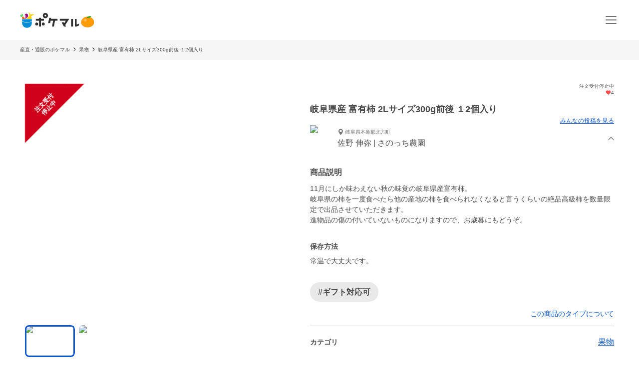

--- FILE ---
content_type: application/javascript; charset=UTF-8
request_url: https://poke-m.com/_next/static/chunks/910-0f075234fa38af24.js
body_size: 6075
content:
!function(){try{var e="undefined"!=typeof window?window:"undefined"!=typeof global?global:"undefined"!=typeof self?self:{},t=(new e.Error).stack;t&&(e._sentryDebugIds=e._sentryDebugIds||{},e._sentryDebugIds[t]="5c686bd2-7abc-4a53-9aac-6afc4e8ef6c0",e._sentryDebugIdIdentifier="sentry-dbid-5c686bd2-7abc-4a53-9aac-6afc4e8ef6c0")}catch(e){}}(),(self.webpackChunk_N_E=self.webpackChunk_N_E||[]).push([[910],{8588:(e,t,r)=>{e.exports=r(69194)},23330:(e,t,r)=>{"use strict";Object.defineProperty(t,"__esModule",{value:!0}),Object.defineProperty(t,"getImgProps",{enumerable:!0,get:function(){return a}}),r(89687);let n=r(74495),o=r(89227),i=["-moz-initial","fill","none","scale-down",void 0];function l(e){return void 0!==e.default}function u(e){return void 0===e?e:"number"==typeof e?Number.isFinite(e)?e:NaN:"string"==typeof e&&/^[0-9]+$/.test(e)?parseInt(e,10):NaN}function a(e,t){var r,a;let s,f,c,{src:d,sizes:p,unoptimized:g=!1,priority:b=!1,loading:h,className:m,quality:v,width:y,height:_,fill:j=!1,style:w,overrideSrc:C,onLoad:O,onLoadingComplete:E,placeholder:P="empty",blurDataURL:x,fetchPriority:S,decoding:M="async",layout:R,objectFit:z,objectPosition:I,lazyBoundary:k,lazyRoot:D,...L}=e,{imgConf:N,showAltText:T,blurComplete:A,defaultLoader:F}=t,B=N||o.imageConfigDefault;if("allSizes"in B)s=B;else{let e=[...B.deviceSizes,...B.imageSizes].sort((e,t)=>e-t),t=B.deviceSizes.sort((e,t)=>e-t),n=null==(r=B.qualities)?void 0:r.sort((e,t)=>e-t);s={...B,allSizes:e,deviceSizes:t,qualities:n}}if(void 0===F)throw Object.defineProperty(Error("images.loaderFile detected but the file is missing default export.\nRead more: https://nextjs.org/docs/messages/invalid-images-config"),"__NEXT_ERROR_CODE",{value:"E163",enumerable:!1,configurable:!0});let U=L.loader||F;delete L.loader,delete L.srcSet;let G="__next_img_default"in U;if(G){if("custom"===s.loader)throw Object.defineProperty(Error('Image with src "'+d+'" is missing "loader" prop.\nRead more: https://nextjs.org/docs/messages/next-image-missing-loader'),"__NEXT_ERROR_CODE",{value:"E252",enumerable:!1,configurable:!0})}else{let e=U;U=t=>{let{config:r,...n}=t;return e(n)}}if(R){"fill"===R&&(j=!0);let e={intrinsic:{maxWidth:"100%",height:"auto"},responsive:{width:"100%",height:"auto"}}[R];e&&(w={...w,...e});let t={responsive:"100vw",fill:"100vw"}[R];t&&!p&&(p=t)}let q="",W=u(y),K=u(_);if((a=d)&&"object"==typeof a&&(l(a)||void 0!==a.src)){let e=l(d)?d.default:d;if(!e.src)throw Object.defineProperty(Error("An object should only be passed to the image component src parameter if it comes from a static image import. It must include src. Received "+JSON.stringify(e)),"__NEXT_ERROR_CODE",{value:"E460",enumerable:!1,configurable:!0});if(!e.height||!e.width)throw Object.defineProperty(Error("An object should only be passed to the image component src parameter if it comes from a static image import. It must include height and width. Received "+JSON.stringify(e)),"__NEXT_ERROR_CODE",{value:"E48",enumerable:!1,configurable:!0});if(f=e.blurWidth,c=e.blurHeight,x=x||e.blurDataURL,q=e.src,!j)if(W||K){if(W&&!K){let t=W/e.width;K=Math.round(e.height*t)}else if(!W&&K){let t=K/e.height;W=Math.round(e.width*t)}}else W=e.width,K=e.height}let X=!b&&("lazy"===h||void 0===h);(!(d="string"==typeof d?d:q)||d.startsWith("data:")||d.startsWith("blob:"))&&(g=!0,X=!1),s.unoptimized&&(g=!0),G&&!s.dangerouslyAllowSVG&&d.split("?",1)[0].endsWith(".svg")&&(g=!0);let H=u(v),V=Object.assign(j?{position:"absolute",height:"100%",width:"100%",left:0,top:0,right:0,bottom:0,objectFit:z,objectPosition:I}:{},T?{}:{color:"transparent"},w),J=A||"empty"===P?null:"blur"===P?'url("data:image/svg+xml;charset=utf-8,'+(0,n.getImageBlurSvg)({widthInt:W,heightInt:K,blurWidth:f,blurHeight:c,blurDataURL:x||"",objectFit:V.objectFit})+'")':'url("'+P+'")',Y=i.includes(V.objectFit)?"fill"===V.objectFit?"100% 100%":"cover":V.objectFit,$=J?{backgroundSize:Y,backgroundPosition:V.objectPosition||"50% 50%",backgroundRepeat:"no-repeat",backgroundImage:J}:{},Q=function(e){let{config:t,src:r,unoptimized:n,width:o,quality:i,sizes:l,loader:u}=e;if(n)return{src:r,srcSet:void 0,sizes:void 0};let{widths:a,kind:s}=function(e,t,r){let{deviceSizes:n,allSizes:o}=e;if(r){let e=/(^|\s)(1?\d?\d)vw/g,t=[];for(let n;n=e.exec(r);)t.push(parseInt(n[2]));if(t.length){let e=.01*Math.min(...t);return{widths:o.filter(t=>t>=n[0]*e),kind:"w"}}return{widths:o,kind:"w"}}return"number"!=typeof t?{widths:n,kind:"w"}:{widths:[...new Set([t,2*t].map(e=>o.find(t=>t>=e)||o[o.length-1]))],kind:"x"}}(t,o,l),f=a.length-1;return{sizes:l||"w"!==s?l:"100vw",srcSet:a.map((e,n)=>u({config:t,src:r,quality:i,width:e})+" "+("w"===s?e:n+1)+s).join(", "),src:u({config:t,src:r,quality:i,width:a[f]})}}({config:s,src:d,unoptimized:g,width:W,quality:H,sizes:p,loader:U});return{props:{...L,loading:X?"lazy":h,fetchPriority:S,width:W,height:K,decoding:M,className:m,style:{...V,...$},sizes:Q.sizes,srcSet:Q.srcSet,src:C||Q.src},meta:{unoptimized:g,priority:b,placeholder:P,fill:j}}}},28321:(e,t,r)=>{"use strict";function n(e,t,r,n){return!1}Object.defineProperty(t,"__esModule",{value:!0}),Object.defineProperty(t,"getDomainLocale",{enumerable:!0,get:function(){return n}}),r(85765),("function"==typeof t.default||"object"==typeof t.default&&null!==t.default)&&void 0===t.default.__esModule&&(Object.defineProperty(t.default,"__esModule",{value:!0}),Object.assign(t.default,t),e.exports=t.default)},30682:(e,t,r)=>{"use strict";Object.defineProperty(t,"__esModule",{value:!0}),Object.defineProperty(t,"Image",{enumerable:!0,get:function(){return _}});let n=r(30758),o=r(78963),i=r(6029),l=o._(r(55729)),u=n._(r(56760)),a=n._(r(44807)),s=r(23330),f=r(89227),c=r(5533);r(89687);let d=r(11828),p=n._(r(92402)),g=r(91609),b={deviceSizes:[640,750,828,1080,1200,1920,2048,3840],imageSizes:[16,32,48,64,96,128,256,384],path:"/_next/image",loader:"default",dangerouslyAllowSVG:!1,unoptimized:!1};function h(e,t,r,n,o,i,l){let u=null==e?void 0:e.src;e&&e["data-loaded-src"]!==u&&(e["data-loaded-src"]=u,("decode"in e?e.decode():Promise.resolve()).catch(()=>{}).then(()=>{if(e.parentElement&&e.isConnected){if("empty"!==t&&o(!0),null==r?void 0:r.current){let t=new Event("load");Object.defineProperty(t,"target",{writable:!1,value:e});let n=!1,o=!1;r.current({...t,nativeEvent:t,currentTarget:e,target:e,isDefaultPrevented:()=>n,isPropagationStopped:()=>o,persist:()=>{},preventDefault:()=>{n=!0,t.preventDefault()},stopPropagation:()=>{o=!0,t.stopPropagation()}})}(null==n?void 0:n.current)&&n.current(e)}}))}function m(e){return l.use?{fetchPriority:e}:{fetchpriority:e}}let v=(0,l.forwardRef)((e,t)=>{let{src:r,srcSet:n,sizes:o,height:u,width:a,decoding:s,className:f,style:c,fetchPriority:d,placeholder:p,loading:b,unoptimized:v,fill:y,onLoadRef:_,onLoadingCompleteRef:j,setBlurComplete:w,setShowAltText:C,sizesInput:O,onLoad:E,onError:P,...x}=e,S=(0,l.useCallback)(e=>{e&&(P&&(e.src=e.src),e.complete&&h(e,p,_,j,w,v,O))},[r,p,_,j,w,P,v,O]),M=(0,g.useMergedRef)(t,S);return(0,i.jsx)("img",{...x,...m(d),loading:b,width:a,height:u,decoding:s,"data-nimg":y?"fill":"1",className:f,style:c,sizes:o,srcSet:n,src:r,ref:M,onLoad:e=>{h(e.currentTarget,p,_,j,w,v,O)},onError:e=>{C(!0),"empty"!==p&&w(!0),P&&P(e)}})});function y(e){let{isAppRouter:t,imgAttributes:r}=e,n={as:"image",imageSrcSet:r.srcSet,imageSizes:r.sizes,crossOrigin:r.crossOrigin,referrerPolicy:r.referrerPolicy,...m(r.fetchPriority)};return t&&u.default.preload?(u.default.preload(r.src,n),null):(0,i.jsx)(a.default,{children:(0,i.jsx)("link",{rel:"preload",href:r.srcSet?void 0:r.src,...n},"__nimg-"+r.src+r.srcSet+r.sizes)})}let _=(0,l.forwardRef)((e,t)=>{let r=(0,l.useContext)(d.RouterContext),n=(0,l.useContext)(c.ImageConfigContext),o=(0,l.useMemo)(()=>{var e;let t=b||n||f.imageConfigDefault,r=[...t.deviceSizes,...t.imageSizes].sort((e,t)=>e-t),o=t.deviceSizes.sort((e,t)=>e-t),i=null==(e=t.qualities)?void 0:e.sort((e,t)=>e-t);return{...t,allSizes:r,deviceSizes:o,qualities:i}},[n]),{onLoad:u,onLoadingComplete:a}=e,g=(0,l.useRef)(u);(0,l.useEffect)(()=>{g.current=u},[u]);let h=(0,l.useRef)(a);(0,l.useEffect)(()=>{h.current=a},[a]);let[m,_]=(0,l.useState)(!1),[j,w]=(0,l.useState)(!1),{props:C,meta:O}=(0,s.getImgProps)(e,{defaultLoader:p.default,imgConf:o,blurComplete:m,showAltText:j});return(0,i.jsxs)(i.Fragment,{children:[(0,i.jsx)(v,{...C,unoptimized:O.unoptimized,placeholder:O.placeholder,fill:O.fill,onLoadRef:g,onLoadingCompleteRef:h,setBlurComplete:_,setShowAltText:w,sizesInput:e.sizes,ref:t}),O.priority?(0,i.jsx)(y,{isAppRouter:!r,imgAttributes:C}):null]})});("function"==typeof t.default||"object"==typeof t.default&&null!==t.default)&&void 0===t.default.__esModule&&(Object.defineProperty(t.default,"__esModule",{value:!0}),Object.assign(t.default,t),e.exports=t.default)},32351:(e,t)=>{"use strict";Object.defineProperty(t,"__esModule",{value:!0}),Object.defineProperty(t,"errorOnce",{enumerable:!0,get:function(){return r}});let r=e=>{}},50123:(e,t,r)=>{"use strict";Object.defineProperty(t,"__esModule",{value:!0}),!function(e,t){for(var r in t)Object.defineProperty(e,r,{enumerable:!0,get:t[r]})}(t,{default:function(){return w},useLinkStatus:function(){return j}});let n=r(78963),o=r(6029),i=n._(r(55729)),l=r(86425),u=r(61413),a=r(32584),s=r(92018),f=r(51991),c=r(11828),d=r(52056),p=r(28321),g=r(35588),b=r(91609);r(32351);let h=new Set;function m(e,t,r,n){if((0,u.isLocalURL)(t)){if(!n.bypassPrefetchedCheck){let o=t+"%"+r+"%"+(void 0!==n.locale?n.locale:"locale"in e?e.locale:void 0);if(h.has(o))return;h.add(o)}e.prefetch(t,r,n).catch(e=>{})}}function v(e){return"string"==typeof e?e:(0,a.formatUrl)(e)}let y=i.default.forwardRef(function(e,t){let r,n,{href:a,as:h,children:y,prefetch:_=null,passHref:j,replace:w,shallow:C,scroll:O,locale:E,onClick:P,onNavigate:x,onMouseEnter:S,onTouchStart:M,legacyBehavior:R=!1,...z}=e;r=y,R&&("string"==typeof r||"number"==typeof r)&&(r=(0,o.jsx)("a",{children:r}));let I=i.default.useContext(c.RouterContext),k=!1!==_,{href:D,as:L}=i.default.useMemo(()=>{if(!I){let e=v(a);return{href:e,as:h?v(h):e}}let[e,t]=(0,l.resolveHref)(I,a,!0);return{href:e,as:h?(0,l.resolveHref)(I,h):t||e}},[I,a,h]),N=i.default.useRef(D),T=i.default.useRef(L);R&&(n=i.default.Children.only(r));let A=R?n&&"object"==typeof n&&n.ref:t,[F,B,U]=(0,d.useIntersection)({rootMargin:"200px"}),G=i.default.useCallback(e=>{(T.current!==L||N.current!==D)&&(U(),T.current=L,N.current=D),F(e)},[L,D,U,F]),q=(0,b.useMergedRef)(G,A);i.default.useEffect(()=>{I&&B&&k&&m(I,D,L,{locale:E})},[L,D,B,E,k,null==I?void 0:I.locale,I]);let W={ref:q,onClick(e){R||"function"!=typeof P||P(e),R&&n.props&&"function"==typeof n.props.onClick&&n.props.onClick(e),I&&(e.defaultPrevented||function(e,t,r,n,o,i,l,a,s){let{nodeName:f}=e.currentTarget;if(!("A"===f.toUpperCase()&&function(e){let t=e.currentTarget.getAttribute("target");return t&&"_self"!==t||e.metaKey||e.ctrlKey||e.shiftKey||e.altKey||e.nativeEvent&&2===e.nativeEvent.which}(e)||e.currentTarget.hasAttribute("download"))){if(!(0,u.isLocalURL)(r)){o&&(e.preventDefault(),location.replace(r));return}e.preventDefault(),(()=>{if(s){let e=!1;if(s({preventDefault:()=>{e=!0}}),e)return}let e=null==l||l;"beforePopState"in t?t[o?"replace":"push"](r,n,{shallow:i,locale:a,scroll:e}):t[o?"replace":"push"](n||r,{scroll:e})})()}}(e,I,D,L,w,C,O,E,x))},onMouseEnter(e){R||"function"!=typeof S||S(e),R&&n.props&&"function"==typeof n.props.onMouseEnter&&n.props.onMouseEnter(e),I&&m(I,D,L,{locale:E,priority:!0,bypassPrefetchedCheck:!0})},onTouchStart:function(e){R||"function"!=typeof M||M(e),R&&n.props&&"function"==typeof n.props.onTouchStart&&n.props.onTouchStart(e),I&&m(I,D,L,{locale:E,priority:!0,bypassPrefetchedCheck:!0})}};if((0,s.isAbsoluteUrl)(L))W.href=L;else if(!R||j||"a"===n.type&&!("href"in n.props)){let e=void 0!==E?E:null==I?void 0:I.locale;W.href=(null==I?void 0:I.isLocaleDomain)&&(0,p.getDomainLocale)(L,e,null==I?void 0:I.locales,null==I?void 0:I.domainLocales)||(0,g.addBasePath)((0,f.addLocale)(L,e,null==I?void 0:I.defaultLocale))}return R?i.default.cloneElement(n,W):(0,o.jsx)("a",{...z,...W,children:r})}),_=(0,i.createContext)({pending:!1}),j=()=>(0,i.useContext)(_),w=y;("function"==typeof t.default||"object"==typeof t.default&&null!==t.default)&&void 0===t.default.__esModule&&(Object.defineProperty(t.default,"__esModule",{value:!0}),Object.assign(t.default,t),e.exports=t.default)},52056:(e,t,r)=>{"use strict";Object.defineProperty(t,"__esModule",{value:!0}),Object.defineProperty(t,"useIntersection",{enumerable:!0,get:function(){return a}});let n=r(55729),o=r(54455),i="function"==typeof IntersectionObserver,l=new Map,u=[];function a(e){let{rootRef:t,rootMargin:r,disabled:a}=e,s=a||!i,[f,c]=(0,n.useState)(!1),d=(0,n.useRef)(null),p=(0,n.useCallback)(e=>{d.current=e},[]);return(0,n.useEffect)(()=>{if(i){if(s||f)return;let e=d.current;if(e&&e.tagName)return function(e,t,r){let{id:n,observer:o,elements:i}=function(e){let t,r={root:e.root||null,margin:e.rootMargin||""},n=u.find(e=>e.root===r.root&&e.margin===r.margin);if(n&&(t=l.get(n)))return t;let o=new Map;return t={id:r,observer:new IntersectionObserver(e=>{e.forEach(e=>{let t=o.get(e.target),r=e.isIntersecting||e.intersectionRatio>0;t&&r&&t(r)})},e),elements:o},u.push(r),l.set(r,t),t}(r);return i.set(e,t),o.observe(e),function(){if(i.delete(e),o.unobserve(e),0===i.size){o.disconnect(),l.delete(n);let e=u.findIndex(e=>e.root===n.root&&e.margin===n.margin);e>-1&&u.splice(e,1)}}}(e,e=>e&&c(e),{root:null==t?void 0:t.current,rootMargin:r})}else if(!f){let e=(0,o.requestIdleCallback)(()=>c(!0));return()=>(0,o.cancelIdleCallback)(e)}},[s,r,t,f,d.current]),[p,f,(0,n.useCallback)(()=>{c(!1)},[])]}("function"==typeof t.default||"object"==typeof t.default&&null!==t.default)&&void 0===t.default.__esModule&&(Object.defineProperty(t.default,"__esModule",{value:!0}),Object.assign(t.default,t),e.exports=t.default)},69194:(e,t,r)=>{"use strict";Object.defineProperty(t,"__esModule",{value:!0}),!function(e,t){for(var r in t)Object.defineProperty(e,r,{enumerable:!0,get:t[r]})}(t,{default:function(){return a},getImageProps:function(){return u}});let n=r(30758),o=r(23330),i=r(30682),l=n._(r(92402));function u(e){let{props:t}=(0,o.getImgProps)(e,{defaultLoader:l.default,imgConf:{deviceSizes:[640,750,828,1080,1200,1920,2048,3840],imageSizes:[16,32,48,64,96,128,256,384],path:"/_next/image",loader:"default",dangerouslyAllowSVG:!1,unoptimized:!1}});for(let[e,r]of Object.entries(t))void 0===r&&delete t[e];return{props:t}}let a=i.Image},74495:(e,t)=>{"use strict";function r(e){let{widthInt:t,heightInt:r,blurWidth:n,blurHeight:o,blurDataURL:i,objectFit:l}=e,u=n?40*n:t,a=o?40*o:r,s=u&&a?"viewBox='0 0 "+u+" "+a+"'":"";return"%3Csvg xmlns='http://www.w3.org/2000/svg' "+s+"%3E%3Cfilter id='b' color-interpolation-filters='sRGB'%3E%3CfeGaussianBlur stdDeviation='20'/%3E%3CfeColorMatrix values='1 0 0 0 0 0 1 0 0 0 0 0 1 0 0 0 0 0 100 -1' result='s'/%3E%3CfeFlood x='0' y='0' width='100%25' height='100%25'/%3E%3CfeComposite operator='out' in='s'/%3E%3CfeComposite in2='SourceGraphic'/%3E%3CfeGaussianBlur stdDeviation='20'/%3E%3C/filter%3E%3Cimage width='100%25' height='100%25' x='0' y='0' preserveAspectRatio='"+(s?"none":"contain"===l?"xMidYMid":"cover"===l?"xMidYMid slice":"none")+"' style='filter: url(%23b);' href='"+i+"'/%3E%3C/svg%3E"}Object.defineProperty(t,"__esModule",{value:!0}),Object.defineProperty(t,"getImageBlurSvg",{enumerable:!0,get:function(){return r}})},82203:(e,t,r)=>{e.exports=r(50123)},91609:(e,t,r)=>{"use strict";Object.defineProperty(t,"__esModule",{value:!0}),Object.defineProperty(t,"useMergedRef",{enumerable:!0,get:function(){return o}});let n=r(55729);function o(e,t){let r=(0,n.useRef)(null),o=(0,n.useRef)(null);return(0,n.useCallback)(n=>{if(null===n){let e=r.current;e&&(r.current=null,e());let t=o.current;t&&(o.current=null,t())}else e&&(r.current=i(e,n)),t&&(o.current=i(t,n))},[e,t])}function i(e,t){if("function"!=typeof e)return e.current=t,()=>{e.current=null};{let r=e(t);return"function"==typeof r?r:()=>e(null)}}("function"==typeof t.default||"object"==typeof t.default&&null!==t.default)&&void 0===t.default.__esModule&&(Object.defineProperty(t.default,"__esModule",{value:!0}),Object.assign(t.default,t),e.exports=t.default)},92402:(e,t)=>{"use strict";function r(e){var t;let{config:r,src:n,width:o,quality:i}=e,l=i||(null==(t=r.qualities)?void 0:t.reduce((e,t)=>Math.abs(t-75)<Math.abs(e-75)?t:e))||75;return r.path+"?url="+encodeURIComponent(n)+"&w="+o+"&q="+l+(n.startsWith("/_next/static/media/"),"")}Object.defineProperty(t,"__esModule",{value:!0}),Object.defineProperty(t,"default",{enumerable:!0,get:function(){return n}}),r.__next_img_default=!0;let n=r}}]);

--- FILE ---
content_type: application/javascript; charset=UTF-8
request_url: https://poke-m.com/_next/static/chunks/1470.246a2ea382ccf00b.js
body_size: 467
content:
!function(){try{var e="undefined"!=typeof window?window:"undefined"!=typeof global?global:"undefined"!=typeof self?self:{},r=(new e.Error).stack;r&&(e._sentryDebugIds=e._sentryDebugIds||{},e._sentryDebugIds[r]="9aea3b42-5379-421a-9195-767fd097b8c5",e._sentryDebugIdIdentifier="sentry-dbid-9aea3b42-5379-421a-9195-767fd097b8c5")}catch(e){}}();"use strict";(self.webpackChunk_N_E=self.webpackChunk_N_E||[]).push([[1470],{71470:(e,r,t)=>{t.r(r),t.d(r,{default:()=>l});var d=t(6029),n=t(94145),i=t(93371),a=t(135);let f=n.Ay.div.withConfig({componentId:"sc-7b04d514-0"})(["margin:0 ",";",""],i.YX.sp,a._P.PC((0,n.AH)(["margin:0;"]))),s=n.Ay.ul.withConfig({componentId:"sc-7b04d514-1"})(["display:grid;grid-template-columns:1fr 1fr;gap:1rem;"," "," li{max-width:none;min-width:0;}"],a._P.TABLET((0,n.AH)(["grid-template-columns:1fr 1fr 1fr 1fr;gap:14px;"])),a._P.PC((0,n.AH)(["grid-template-columns:1fr 1fr 1fr 1fr 1fr;gap:24px;"]))),l=e=>{let{children:r}=e;return(0,d.jsx)(f,{"data-testid":"vertical-product-items-layout",children:(0,d.jsx)(s,{children:r})})}}}]);

--- FILE ---
content_type: application/javascript; charset=UTF-8
request_url: https://poke-m.com/_next/static/chunks/513-af94f6f982e4cf4e.js
body_size: 5996
content:
!function(){try{var e="undefined"!=typeof window?window:"undefined"!=typeof global?global:"undefined"!=typeof self?self:{},t=(new e.Error).stack;t&&(e._sentryDebugIds=e._sentryDebugIds||{},e._sentryDebugIds[t]="6c22908c-2b92-432b-8e37-c32444cc834f",e._sentryDebugIdIdentifier="sentry-dbid-6c22908c-2b92-432b-8e37-c32444cc834f")}catch(e){}}();"use strict";(self.webpackChunk_N_E=self.webpackChunk_N_E||[]).push([[513],{10513:(e,t,n)=>{n.d(t,{j:()=>eS});var i,o,r=n(6029),l=n(55729),a=n(96095),s=n(81278),c=n(79528),d=n(82203),m=n.n(d),u=n(29733),h=n(94145),p=n(52999),f=n(50545);let g=h.Ay.div.withConfig({componentId:"sc-2e377d6d-0"})(["display:flex;justify-content:flex-end;align-items:center;gap:0.25rem;margin-top:1rem;margin-bottom:1rem;padding-right:0.5rem;color:",";"],f.yW.PRIMARY),x=(0,h.Ay)(m()).withConfig({componentId:"sc-2e377d6d-1"})(["line-height:1.4;font-size:",";"],(0,f.a8)(14)),y=e=>{let{t}=(0,u.Bd)(["posts"]);return(0,r.jsxs)(g,{children:[(0,r.jsx)(x,{...e,children:t("postDetail.toPostPage")}),(0,r.jsx)(p.Qp,{size:10,color:"currentColor"})]})};var b=n(88150),j=n(57165),v=n(74312),C=n.n(v),w=n(66350);async function A(e){let t=await w.FH.get(e);return(await (0,w.sO)(t)).map(e=>{let{id:t,createdAt:n,text:i,user:o}=e,r={id:t,text:i,createdAt:C()(n).toDate().toISOString()};return o&&(r.user=o),r})}async function I(e,t){let n=await w.FH.post("v1/posts/".concat(e,"/comments"),{comment:{text:t}});return(0,w.sO)(n)}async function k(e){if(!e)throw Error();return w.FH.del("v1/comments/".concat(e))}var E=n(91206),L=n(76615),S=n(135),P=n(36297),W=n(26465),T=n(15454);let R=h.Ay.div.withConfig({componentId:"sc-84ddf44f-0"})(["border-radius:",";background-color:#fafafa;padding:8px;"],f.Ej.borderRadius.NORMAL),B=(0,h.Ay)(T.Fb).withConfig({componentId:"sc-84ddf44f-1"})(["white-space:pre-line;"]),_=h.Ay.div.withConfig({componentId:"sc-84ddf44f-2"})(["display:flex;align-items:center;margin-bottom:8px;",""],S._P.TABLET((0,h.AH)(["margin-bottom:20px;"]))),D=h.Ay.p.withConfig({componentId:"sc-84ddf44f-3"})(["flex:none;text-align:right;margin-top:6px;margin-bottom:6px;color:",";font-size:",";cursor:pointer;"],f.yW.font.LINK_BLUE,f.Ej.font.S),N=e=>{let{comment:t,sender:n="others",onDelete:i,isDeleteLoading:o}=e,{t:a}=(0,u.Bd)("comments"),{text:s,user:c,createdAt:d}=t,[m,h]=(0,l.useState)(!1),p=async()=>{try{return null==i?void 0:i(t.id)}finally{h(!1)}};return(0,r.jsxs)("div",{children:[(0,r.jsxs)(_,{children:[(0,r.jsx)(W.E,{avatarImageUrl:(null==c?void 0:c.avatarImageUrl)||"",name:(null==c?void 0:c.name)||"",createdAt:(0,L.i)(d)}),"me"===n&&i?(0,r.jsx)(D,{onClick:()=>h(!0),children:a("delete")}):null]}),(0,r.jsx)(R,{children:(0,r.jsx)(B,{children:s})}),m&&i?(0,r.jsx)(P.T,{isOpen:!0,onClose:()=>h(!1),onConfirm:p,isSubmitting:!!o,dialogDescription:a("deleteConfirm.caption"),cancelButtonLabel:a("deleteConfirm.cancel"),confirmButtonLabel:a("deleteConfirm.delete")}):null]})},O=h.Ay.div.withConfig({componentId:"sc-505ce2be-0"})(["display:flex;flex-direction:column;gap:1.5rem;"]),M=e=>{let{comments:t,me:n,onDelete:i,isDeleteLoading:o}=e;return(0,r.jsx)(O,{children:t.map(e=>(0,r.jsx)(N,{comment:e,sender:e.user&&Number(e.user.id)===(null==n?void 0:n.id)?"me":"others",onDelete:i,isDeleteLoading:o},e.id))})};var H=n(44981),z=n(1909),U=n(21941);let{t:Y}=n(75423).Ay,F=U.Ik().shape({text:U.Yj().required(Y("validation:required")).max(1e4,Y("validation:maxLength",{length:1e4}))});function G(){return(G=Object.assign?Object.assign.bind():function(e){for(var t=1;t<arguments.length;t++){var n=arguments[t];for(var i in n)({}).hasOwnProperty.call(n,i)&&(e[i]=n[i])}return e}).apply(null,arguments)}var q=n(45873),V=n(15522);let $=(0,h.Ay)(V.A).withConfig({componentId:"sc-29da020b-0"})(["width:100%;border-radius:",";padding:6px 16px;resize:none;color:",";font-size:1rem;line-height:1.5;font-weight:",";border:1px solid ",";background-color:",";&::placeholder{color:",";}&:focus{outline:none;}&:read-only{color:","7f;}"],f.Ej.borderRadius.NORMAL,f.yW.font.MAIN,f.Ej.fontWeight.W5,f.yW.border.GRAY,f.yW.background.LIGHT_GRAY,f.yW.font.SUB,f.yW.font.MAIN),Z=h.Ay.form.withConfig({componentId:"sc-967f8a97-0"})(["display:flex;align-items:flex-end;width:100%;gap:0.5rem;"]),K=(0,h.Ay)(e=>{let{t}=(0,u.Bd)("comments"),{field:n}=(0,z.as)({control:e.control,name:"text"});return(0,r.jsx)($,{...n,className:e.className,maxRows:5,required:!0,disabled:e.isLoading||n.disabled,placeholder:t("commentForm.placeholder")})}).withConfig({componentId:"sc-967f8a97-1"})(["flex:1;"]),Q=h.Ay.button.withConfig({componentId:"sc-967f8a97-2"})(["flex:none;cursor:pointer;-webkit-tap-highlight-color:transparent;&:active{opacity:0.6;}&:disabled{cursor:auto;filter:grayscale(1);opacity:0.4;}"]),X=(0,h.Ay)(function(e){return l.createElement("svg",G({xmlns:"http://www.w3.org/2000/svg",width:32,height:32},e),i||(i=l.createElement("path",{d:"M27.71 6.75a1 1 0 0 1 .91 1.39l-7.87 18.19a1 1 0 0 1-.65.56 1 1 0 0 1-.85-.16L4.2 15.54a1 1 0 0 1 .3-1.74l22.9-7a1 1 0 0 1 .3-.05ZM19.43 24.4l6.52-15.07-18.98 5.8Z"})),o||(o=l.createElement("path",{d:"M27.16 7.64a1 1 0 0 1 .57 1.8l-15.57 10.9v3.34l3-1.5a1 1 0 0 1 .88 1.78l-4.42 2.22a1 1 0 0 1-.97-.04 1 1 0 0 1-.47-.85v-5.47a1 1 0 0 1 .42-.82l16-11.18a1 1 0 0 1 .56-.18"})))}).withConfig({componentId:"sc-967f8a97-3"})(["fill:",";"],f.yW.PRIMARY_SUB),J=e=>{let{control:t,handleSubmit:n,reset:i,formState:{isSubmitting:o,isValid:l}}=(0,z.mN)({resolver:(0,H.t)(F),mode:"onChange",defaultValues:{text:""}}),a=o||!l,s=async t=>{await e.onSubmit({text:t.text}),i()};return(0,r.jsxs)(Z,{onSubmit:n(s),children:[(0,r.jsx)(K,{isLoading:o,control:t}),o?(0,r.jsx)(q.I,{size:32}):(0,r.jsx)(Q,{type:"submit",disabled:a,children:(0,r.jsx)(X,{})})]})};var ee=n(75081);let et=(0,ee.fy)((0,ee.jY)("0.75rem")),en=h.Ay.div.withConfig({componentId:"sc-5888f9a0-0"})(["background-color:",";display:flex;width:100%;position:sticky;bottom:0;left:0;padding:0.75rem 1rem ",";",""],f.yW.WHITE,et,S._P.TABLET((0,h.AH)(["padding:0.75rem 0 ",";"],et))),ei=e=>{let{postId:t,onSubmitSuccess:n}=e,{submit:i}=function(e){let[t,n]=(0,l.useState)(!1),[i,o]=(0,l.useState)(null);return{submit:(0,l.useCallback)(async t=>(n(!0),o(null),I(Number(e),t).catch(e=>{o(e)}).finally(()=>{n(!1)})),[e]),error:i,isLoading:t}}(t),o=(0,l.useCallback)(async e=>{await i(e.text),n(e)},[i,n]);return(0,r.jsx)(en,{children:(0,r.jsx)(J,{onSubmit:o})})};var eo=n(42818);let er=h.Ay.div.withConfig({componentId:"sc-1c2529eb-0"})(["margin:1rem;",""],S._P.TABLET((0,h.AH)(["margin:1rem 0;"]))),el=e=>{let{comments:t,onDeleteSuccess:n}=e,{me:i}=(0,eo.yj)(),{t:o}=(0,u.Bd)("comments"),[a,s]=(0,l.useState)(!1),{setSuccessMessage:c}=(0,E.d)(),{submit:d}=function(){let[e,t]=(0,l.useState)(!1),[n,i]=(0,l.useState)(null);return{submit:(0,l.useCallback)(async e=>(t(!0),i(null),k(Number(e)).catch(e=>{i(e)}).finally(()=>{t(!1)})),[]),error:n,isLoading:e}}(),m=async e=>{s(!0);try{await d(e),c(o("deleteDone")),n(e)}finally{s(!1)}};return(0,r.jsx)(r.Fragment,{children:void 0!==t&&t.length>0?(0,r.jsx)(er,{children:(0,r.jsx)(M,{comments:t,onDelete:m,isDeleteLoading:a,me:null!=i?i:void 0})}):null})};var ea=n(78375),es=n(68077),ec=n(87528);let ed=h.Ay.div.withConfig({componentId:"sc-cab13c5d-0"})(["height:auto;max-height:","px;background-color:",";text-align:center;& > img{max-height:","px !important;}",""],340,f.yW.background.LIGHT_GRAY,340,S._P.TABLET((0,h.AH)(["max-height:","px;& > img{max-height:","px !important;}"],480,480))),em=function(e){let{picture:t}=e,{t:n}=(0,u.Bd)("posts");return(0,r.jsx)(ed,{children:(0,r.jsx)(ec.n,{imageUrl:t,alt:n("postItem.alt"),resizingOptions:{queryWidth:700,crop:"limit",formats:["avif","webp"]},objectFit:"contain",priority:!0})})},eu=h.Ay.article.withConfig({componentId:"sc-35a84e6f-0"})(["position:relative;width:100%;"]),eh=h.Ay.div.withConfig({componentId:"sc-35a84e6f-1"})(["display:inline-block;margin-bottom:8px;"]),ep=h.Ay.div.withConfig({componentId:"sc-35a84e6f-2"})(["display:flex;align-items:center;margin-bottom:8px;",""],S._P.TABLET((0,h.AH)(["margin-bottom:12px;"]))),ef=h.Ay.button.withConfig({componentId:"sc-35a84e6f-3"})(["color:",";font-size:",";cursor:pointer;flex:none;"],f.yW.PRIMARY_SUB,f.Ej.font.S),eg=h.Ay.div.withConfig({componentId:"sc-35a84e6f-4"})(["padding:0 1rem;",""],S._P.TABLET((0,h.AH)(["padding:0;"]))),ex=h.Ay.div.withConfig({componentId:"sc-35a84e6f-5"})(["white-space:pre-line;line-height:1.5;word-break:break-all;"]),ey=h.Ay.div.withConfig({componentId:"sc-35a84e6f-6"})(["margin:0.5rem 0;",""],S._P.TABLET((0,h.AH)(["margin:0.5rem 0 1rem;"]))),eb=e=>{let{t}=(0,u.Bd)("post"),{id:n,user:i,createdAt:o,products:a,picture:s,text:d,isLiked:m,likesCount:h}=e.post,{settings:{showPostDeleteButton:p}}=(0,l.use)(c.V),f=(0,L.i)(o);return(0,r.jsxs)(eu,{children:[(0,r.jsxs)(eg,{children:[(0,r.jsxs)(ep,{children:[(0,r.jsx)(W.E,{avatarImageUrl:i.avatarImageUrl||"",name:i.name,createdAt:f}),e.canDeletePost&&p?(0,r.jsx)(ef,{onClick:e.onPostDeleteClick,children:t("delete")}):null]}),(0,r.jsx)("div",{children:(null==a?void 0:a.length)>0&&(0,r.jsx)(eh,{onClick:e=>{e.stopPropagation()},children:(0,r.jsx)(es.m,{productId:a[0].id.toString(),title:a[0].title})})})]}),(0,r.jsx)(ey,{children:s?(0,r.jsx)(em,{picture:s}):null}),(0,r.jsxs)(eg,{children:[(0,r.jsx)(ex,{children:d}),(0,r.jsx)(ea.h,{postId:n,isLiked:m,likesCount:h||0,commentsCount:e.commentsCount||0,onLikeClick:e.onLikeClick,commentsAsLink:!1})]})]})};var ej=n(67380),ev=n(88901);let eC=(0,h.Ay)(ey).withConfig({componentId:"sc-55fba114-0"})(["padding-top:8px;padding-bottom:8px;"]),ew=()=>{let e=(0,ej.Ay)({minWidth:f.Ej.breakpoint.TABLET});return(0,r.jsxs)(eu,{children:[(0,r.jsx)(eg,{children:(0,r.jsx)(ep,{children:(0,r.jsx)(W.v,{})})}),(0,r.jsx)(eC,{children:(0,r.jsx)(ev.E,{height:e?480:340})}),(0,r.jsx)(eg,{children:(0,r.jsx)("div",{children:(0,r.jsx)(ev.E,{count:10,height:14,gap:8})})})]})};var eA=n(95634),eI=n(51309);let ek=e=>{var t,n;let{post:i,comments:o,onPostDeleteSuccess:a,onNeedAuthentication:s,onLikeChange:c}=e,{me:d}=(0,eo.yj)(),{t:m}=(0,u.Bd)("post"),{isLoading:h,deleteUserPost:p}=function(){let[e,t]=(0,l.useState)(!1),[n,i]=(0,l.useState)(null);return{isLoading:e,error:n,deleteUserPost:async e=>(i(null),t(!0),(0,eA.ys)(e).then(()=>(t(!1),!0)).catch(e=>(i(e),t(!1),!1)))}}(),[f,g]=(0,l.useState)(!1),{trigger:x,isMutating:y}=(0,eI.rv)(i.id),{trigger:j,isMutating:v}=(0,eI.sl)(i.id),C=async()=>{try{await p(Number(i.id))&&a(m("deleteDone"))}finally{g(!1)}},w=async()=>{if(!y&&!v){if(!(0,b.kq)())return void s();i.isLiked?(j(),c(!1)):(x(),c(!0))}},A=(null==d||null==(t=d.id)?void 0:t.toString())===i.user.id,I=null!=(n=null==o?void 0:o.length)?n:i.commentsCount;return(0,r.jsxs)(r.Fragment,{children:[(0,r.jsx)(eb,{post:i,commentsCount:I,canDeletePost:A,onPostDeleteClick:()=>g(!0),onLikeClick:w}),(0,r.jsx)(P.T,{isOpen:f,onClose:()=>g(!1),onConfirm:C,isSubmitting:h,dialogDescription:m("deleteConfirm.caption"),cancelButtonLabel:m("deleteConfirm.cancel"),confirmButtonLabel:m("deleteConfirm.delete")})]})},eE=e=>{let{post:t,onPostLike:n,onDeleteLike:i,onCommentCreated:o,onCommentDeleted:d}=e,{comments:m,mutate:u}=function(e){var t;let{data:n,error:i,mutate:o}=(0,j.Ay)((t=Number(e),"v1/posts/".concat(t,"/comments")),A);return{comments:n,error:i,loading:!n,mutate:o}}(t.id),h=(0,s.useRouter)(),{setSuccessMessage:p}=(0,E.d)(),{settings:{showPostDetailLink:f}}=(0,l.use)(c.V),g=async e=>{await h.replace(a.od.COMMUNITY_POSTS(t.communityOwnerId)),p(e)},x=async()=>{await u(),null==o||o()};return(0,r.jsxs)(r.Fragment,{children:[(0,r.jsx)(ek,{post:t,comments:m,onNeedAuthentication:()=>{h.push(a.I6.SIGN_IN+"?from="+h.asPath)},onLikeChange:e=>{e?n():i()},onPostDeleteSuccess:g}),(0,r.jsx)(el,{comments:m,onDeleteSuccess:e=>{m&&u(m.filter(t=>t.id!==e)),null==d||d()}}),f?(0,r.jsx)(y,{href:a.od.POST_DETAIL(t.id)}):null,(0,b.kq)()&&(0,r.jsx)(ei,{postId:t.id,onSubmitSuccess:x})]})},eL=()=>(0,r.jsx)(ew,{}),eS=e=>{let{postId:t,isLoading:n=!1,onCommentCreated:i,onCommentDeleted:o,onLikeUpdated:a}=e,{post:s,mutate:c}=(0,eI.ke)(t),d=!s||n,m=(0,l.useCallback)(async()=>{if(!s)return;let e=void 0!==s.likesCount?s.likesCount+1:s.likesCount;c({...s,isLiked:!0,likesCount:e},{revalidate:!1}),null==a||a(s.id,!0)},[s,c,a]),u=(0,l.useCallback)(async()=>{if(!s)return;let e=s.likesCount&&s.likesCount>0?s.likesCount-1:s.likesCount;c({...s,isLiked:!1,likesCount:e},{revalidate:!1}),null==a||a(s.id,!1)},[s,c,a]);return(0,r.jsx)("span",{children:d?(0,r.jsx)(eL,{}):(0,r.jsx)(eE,{post:s,onPostLike:m,onDeleteLike:u,onCommentCreated:i,onCommentDeleted:o})})}},36297:(e,t,n)=>{n.d(t,{T:()=>g});var i=n(6029),o=n(94145),r=n(42837),l=n(87844),a=n(45873),s=n(50545);let c=o.Ay.div.withConfig({componentId:"sc-c2f3eb28-0"})(["padding:1rem;background-color:",";border-radius:",";width:calc(100vw - 4rem);max-width:340px;"],s.yW.WHITE,s.Ej.borderRadius.NORMAL),d=o.Ay.p.withConfig({componentId:"sc-c2f3eb28-1"})(["font-size:",";font-weight:",";line-height:1.5;margin-bottom:1rem;color:",";"],s.Ej.font.L,s.Ej.fontWeight.W6,e=>"danger"===e.$colorSchema?s.yW.WARNING:"currentColor"),m=o.Ay.p.withConfig({componentId:"sc-c2f3eb28-2"})(["font-size:",";font-weight:",";line-height:1.5;margin-bottom:1rem;white-space:pre-line;"],(0,s.a8)(14),s.Ej.fontWeight.W3),u=o.Ay.div.withConfig({componentId:"sc-c2f3eb28-3"})(["display:flex;flex-direction:column;gap:1rem;"]),h=o.Ay.span.withConfig({componentId:"sc-c2f3eb28-4"})(["display:block;text-align:center;color:",";font-size:",";font-weight:",";line-height:1.5;cursor:pointer;-webkit-tap-highlight-color:transparent;&:active{opacity:0.6;}&:hover{text-decoration:underline;}"],s.yW.PRIMARY_SUB,(0,s.a8)(14),s.Ej.fontWeight.W3),p=o.Ay.span.withConfig({componentId:"sc-c2f3eb28-5"})(["position:relative;"]),f=o.Ay.div.withConfig({componentId:"sc-c2f3eb28-6"})(["position:absolute;left:-5px;top:50%;transform:translate(-100%,-50%);height:24px;"]),g=e=>{let{isOpen:t,isSubmitting:n,onClose:o,onConfirm:s,dialogTitle:g,dialogDescription:x,cancelButtonLabel:y,confirmButtonLabel:b,colorSchema:j="primary"}=e;return(0,i.jsx)(l.I,{isOpen:t,onClose:o,children:(0,i.jsxs)(c,{children:[g?(0,i.jsx)(d,{$colorSchema:j,children:g}):null,(0,i.jsx)(m,{children:x}),(0,i.jsxs)(u,{children:[(0,i.jsx)(r.S,{block:!0,onClick:s,disabled:n,colorSchema:"danger"==j?"danger":"primary",children:(0,i.jsxs)(p,{children:[n?(0,i.jsx)(f,{children:(0,i.jsx)(a.I,{})}):null,b]})}),y?(0,i.jsx)(h,{onClick:o,children:y}):null]})]})})}},69216:(e,t,n)=>{n.d(t,{A:()=>l});var i,o=n(55729);function r(){return(r=Object.assign?Object.assign.bind():function(e){for(var t=1;t<arguments.length;t++){var n=arguments[t];for(var i in n)({}).hasOwnProperty.call(n,i)&&(e[i]=n[i])}return e}).apply(null,arguments)}let l=function(e){return o.createElement("svg",r({xmlns:"http://www.w3.org/2000/svg",width:24,height:25,fill:"none"},e),i||(i=o.createElement("path",{fill:"#4A4A4A",fillRule:"evenodd",d:"m12 13.914 5.657 5.657a1 1 0 0 0 1.414-1.414L13.414 12.5l5.657-5.657a1 1 0 0 0-1.414-1.414L12 11.086 6.343 5.429a1 1 0 0 0-1.414 1.414l5.656 5.657-5.656 5.657a1 1 0 1 0 1.414 1.414z",clipRule:"evenodd"})))}},79528:(e,t,n)=>{n.d(t,{V:()=>i});let i=(0,n(55729).createContext)({settings:{showPostDeleteButton:!0,showPostDetailLink:!1}})},87844:(e,t,n)=>{n.d(t,{I:()=>g});var i=n(6029),o=n(51174),r=n(71108),l=n(29733),a=n(94145),s=n(50545),c=n(69216);let d=e=>{let{isOpen:t,onClose:n,backgroundColor:a,children:s}=e,{t:d}=(0,l.Bd)("common",{keyPrefix:"actions"}),g=(0,r.pn)(t,{from:{scale:.95,opacity:0},enter:{scale:1,opacity:1},leave:{scale:.95,opacity:0},config:{duration:120}}),x=()=>{null==n||n()};return(0,i.jsx)(i.Fragment,{children:g((e,t)=>(0,i.jsxs)(o.lG,{open:t,onClose:x,children:[t?(0,i.jsx)(m,{"aria-hidden":"true",as:r.CS.div,style:{opacity:e.opacity},$backgroundColor:a||""}):null,t?(0,i.jsx)(u,{children:(0,i.jsx)(h,{children:(0,i.jsx)(o.lG.Panel,{as:r.CS.div,style:e,children:(0,i.jsxs)(p,{children:[s,!!n&&(0,i.jsxs)(f,{onClick:x,"data-testid":"common-dialog-close-button",children:[d("close"),(0,i.jsx)(c.A,{width:23,height:24,viewBox:"0 0 24 25"})]})]})})})}):null]}))})},m=a.Ay.div.withConfig({componentId:"sc-18fdb44a-0"})(["position:fixed;top:0;left:0;right:0;bottom:0;z-index:",";background-color:",";backdrop-filter:blur(2px);"],s.fE.UPPER_MOST,e=>{let{$backgroundColor:t}=e;return t||"#000000cc"}),u=a.Ay.div.withConfig({componentId:"sc-18fdb44a-1"})(["position:fixed;top:0;left:0;right:0;bottom:0;overflow-y:auto;z-index:",";background-color:transparent;"],s.fE.UPPER_MOST),h=a.Ay.div.withConfig({componentId:"sc-18fdb44a-2"})(["position:relative;display:flex;align-items:center;justify-content:center;padding:4rem 2rem 2rem;min-height:100%;"]),p=a.Ay.div.withConfig({componentId:"sc-18fdb44a-3"})(["position:relative;"]),f=a.Ay.button.withConfig({componentId:"sc-18fdb44a-4"})(["position:absolute;left:50%;top:max(40dvh,calc(100% + 2rem));transform:translateX(-50%);display:inline-flex;align-items:center;justify-content:center;background-color:",";border-radius:",";color:",";padding:0.25rem 0.5rem;cursor:pointer;-webkit-tap-highlight-color:transparent;&:active{opacity:0.6;}& > svg > path{fill:",";}"],s.yW.font.GRAY,s.Ej.borderRadius.CIRCLE,s.yW.WHITE,s.yW.WHITE);d.Container=a.Ay.div.withConfig({componentId:"sc-18fdb44a-5"})(["background-color:",";position:relative;border-radius:",";height:calc(100dvh - 120px);overflow:hidden auto;"],s.yW.WHITE,s.Ej.borderRadius.NORMAL);let g=d}}]);

--- FILE ---
content_type: application/javascript; charset=UTF-8
request_url: https://poke-m.com/_next/static/chunks/1909-6aac13b567230fe8.js
body_size: 9372
content:
!function(){try{var e="undefined"!=typeof window?window:"undefined"!=typeof global?global:"undefined"!=typeof self?self:{},t=(new e.Error).stack;t&&(e._sentryDebugIds=e._sentryDebugIds||{},e._sentryDebugIds[t]="084b9225-45a6-46ca-b691-560afa78f509",e._sentryDebugIdIdentifier="sentry-dbid-084b9225-45a6-46ca-b691-560afa78f509")}catch(e){}}();"use strict";(self.webpackChunk_N_E=self.webpackChunk_N_E||[]).push([[1909],{1909:(e,t,r)=>{r.d(t,{FH:()=>E,Gb:()=>R,Jt:()=>b,Op:()=>F,as:()=>O,hZ:()=>h,mN:()=>eu,xI:()=>C,xW:()=>V});var a=r(55729),s=e=>e instanceof Date,i=e=>null==e,l=e=>!i(e)&&!Array.isArray(e)&&"object"==typeof e&&!s(e),n=e=>l(e)&&e.target?"checkbox"===e.target.type?e.target.checked:e.target.value:e,u=(e,t)=>e.has((e=>e.substring(0,e.search(/\.\d+(\.|$)/))||e)(t)),o="undefined"!=typeof window&&void 0!==window.HTMLElement&&"undefined"!=typeof document;function d(e){let t,r=Array.isArray(e),a="undefined"!=typeof FileList&&e instanceof FileList;if(e instanceof Date)t=new Date(e);else if(!(!(o&&(e instanceof Blob||a))&&(r||l(e))))return e;else if(t=r?[]:Object.create(Object.getPrototypeOf(e)),r||(e=>{let t=e.constructor&&e.constructor.prototype;return l(t)&&t.hasOwnProperty("isPrototypeOf")})(e))for(let r in e)e.hasOwnProperty(r)&&(t[r]=d(e[r]));else t=e;return t}var f=e=>/^\w*$/.test(e),c=e=>void 0===e,y=e=>Array.isArray(e)?e.filter(Boolean):[],m=e=>y(e.replace(/["|']|\]/g,"").split(/\.|\[/)),b=(e,t,r)=>{if(!t||!l(e))return r;let a=(f(t)?[t]:m(t)).reduce((e,t)=>i(e)?e:e[t],e);return c(a)||a===e?c(e[t])?r:e[t]:a},h=(e,t,r)=>{let a=-1,s=f(t)?[t]:m(t),i=s.length,n=i-1;for(;++a<i;){let t=s[a],i=r;if(a!==n){let r=e[t];i=l(r)||Array.isArray(r)?r:isNaN(+s[a+1])?{}:[]}if("__proto__"===t||"constructor"===t||"prototype"===t)return;e[t]=i,e=e[t]}};let p={BLUR:"blur",FOCUS_OUT:"focusout",CHANGE:"change"},g={onBlur:"onBlur",onChange:"onChange",onSubmit:"onSubmit",onTouched:"onTouched",all:"all"},v={max:"max",min:"min",maxLength:"maxLength",minLength:"minLength",pattern:"pattern",required:"required",validate:"validate"},_=a.createContext(null);_.displayName="HookFormContext";let V=()=>a.useContext(_),F=e=>{let{children:t,...r}=e;return a.createElement(_.Provider,{value:r},t)};var w=(e,t,r,a=!0)=>{let s={defaultValues:t._defaultValues};for(let i in e)Object.defineProperty(s,i,{get:()=>(t._proxyFormState[i]!==g.all&&(t._proxyFormState[i]=!a||g.all),r&&(r[i]=!0),e[i])});return s};let A="undefined"!=typeof window?a.useLayoutEffect:a.useEffect;var k=e=>"string"==typeof e,x=(e,t,r,a,s)=>k(e)?(a&&t.watch.add(e),b(r,e,s)):Array.isArray(e)?e.map(e=>(a&&t.watch.add(e),b(r,e))):(a&&(t.watchAll=!0),r),S=e=>i(e)||"object"!=typeof e;function D(e,t,r=new WeakSet){if(S(e)||S(t))return e===t;if(s(e)&&s(t))return e.getTime()===t.getTime();let a=Object.keys(e),i=Object.keys(t);if(a.length!==i.length)return!1;if(r.has(e)||r.has(t))return!0;for(let n of(r.add(e),r.add(t),a)){let a=e[n];if(!i.includes(n))return!1;if("ref"!==n){let e=t[n];if(s(a)&&s(e)||l(a)&&l(e)||Array.isArray(a)&&Array.isArray(e)?!D(a,e,r):a!==e)return!1}}return!0}function E(e){let t=V(),{control:r=t.control,name:s,defaultValue:i,disabled:l,exact:n,compute:u}=e||{},o=a.useRef(i),d=a.useRef(u),f=a.useRef(void 0);d.current=u;let c=a.useMemo(()=>r._getWatch(s,o.current),[r,s]),[y,m]=a.useState(d.current?d.current(c):c);return A(()=>r._subscribe({name:s,formState:{values:!0},exact:n,callback:e=>{if(!l){let t=x(s,r._names,e.values||r._formValues,!1,o.current);if(d.current){let e=d.current(t);D(e,f.current)||(m(e),f.current=e)}else m(t)}}}),[r,l,s,n]),a.useEffect(()=>r._removeUnmounted()),y}function O(e){let t=V(),{name:r,disabled:s,control:i=t.control,shouldUnregister:l,defaultValue:o}=e,f=u(i._names.array,r),y=a.useMemo(()=>b(i._formValues,r,b(i._defaultValues,r,o)),[i,r,o]),m=E({control:i,name:r,defaultValue:y,exact:!0}),g=function(e){let t=V(),{control:r=t.control,disabled:s,name:i,exact:l}=e||{},[n,u]=a.useState(r._formState),o=a.useRef({isDirty:!1,isLoading:!1,dirtyFields:!1,touchedFields:!1,validatingFields:!1,isValidating:!1,isValid:!1,errors:!1});return A(()=>r._subscribe({name:i,formState:o.current,exact:l,callback:e=>{s||u({...r._formState,...e})}}),[i,s,l]),a.useEffect(()=>{o.current.isValid&&r._setValid(!0)},[r]),a.useMemo(()=>w(n,r,o.current,!1),[n,r])}({control:i,name:r,exact:!0}),v=a.useRef(e),_=a.useRef(void 0),F=a.useRef(i.register(r,{...e.rules,value:m,..."boolean"==typeof e.disabled?{disabled:e.disabled}:{}}));v.current=e;let k=a.useMemo(()=>Object.defineProperties({},{invalid:{enumerable:!0,get:()=>!!b(g.errors,r)},isDirty:{enumerable:!0,get:()=>!!b(g.dirtyFields,r)},isTouched:{enumerable:!0,get:()=>!!b(g.touchedFields,r)},isValidating:{enumerable:!0,get:()=>!!b(g.validatingFields,r)},error:{enumerable:!0,get:()=>b(g.errors,r)}}),[g,r]),x=a.useCallback(e=>F.current.onChange({target:{value:n(e),name:r},type:p.CHANGE}),[r]),S=a.useCallback(()=>F.current.onBlur({target:{value:b(i._formValues,r),name:r},type:p.BLUR}),[r,i._formValues]),D=a.useCallback(e=>{let t=b(i._fields,r);t&&e&&(t._f.ref={focus:()=>e.focus&&e.focus(),select:()=>e.select&&e.select(),setCustomValidity:t=>e.setCustomValidity(t),reportValidity:()=>e.reportValidity()})},[i._fields,r]),O=a.useMemo(()=>({name:r,value:m,..."boolean"==typeof s||g.disabled?{disabled:g.disabled||s}:{},onChange:x,onBlur:S,ref:D}),[r,s,g.disabled,x,S,D,m]);return a.useEffect(()=>{let e=i._options.shouldUnregister||l,t=_.current;t&&t!==r&&!f&&i.unregister(t),i.register(r,{...v.current.rules,..."boolean"==typeof v.current.disabled?{disabled:v.current.disabled}:{}});let a=(e,t)=>{let r=b(i._fields,e);r&&r._f&&(r._f.mount=t)};if(a(r,!0),e){let e=d(b(i._options.defaultValues,r,v.current.defaultValue));h(i._defaultValues,r,e),c(b(i._formValues,r))&&h(i._formValues,r,e)}return f||i.register(r),_.current=r,()=>{(f?e&&!i._state.action:e)?i.unregister(r):a(r,!1)}},[r,i,f,l]),a.useEffect(()=>{i._setDisabledField({disabled:s,name:r})},[s,r,i]),a.useMemo(()=>({field:O,formState:g,fieldState:k}),[O,g,k])}let C=e=>e.render(O(e));var R=(e,t,r,a,s)=>t?{...r[e],types:{...r[e]&&r[e].types?r[e].types:{},[a]:s||!0}}:{},L=e=>Array.isArray(e)?e:[e],T=()=>{let e=[];return{get observers(){return e},next:t=>{for(let r of e)r.next&&r.next(t)},subscribe:t=>(e.push(t),{unsubscribe:()=>{e=e.filter(e=>e!==t)}}),unsubscribe:()=>{e=[]}}},U=e=>l(e)&&!Object.keys(e).length,M=e=>"function"==typeof e,N=e=>{if(!o)return!1;let t=e?e.ownerDocument:0;return e instanceof(t&&t.defaultView?t.defaultView.HTMLElement:HTMLElement)},B=e=>N(e)&&e.isConnected;function j(e,t){let r=Array.isArray(t)?t:f(t)?[t]:m(t),a=1===r.length?e:function(e,t){let r=t.slice(0,-1).length,a=0;for(;a<r;)e=c(e)?a++:e[t[a++]];return e}(e,r),s=r.length-1,i=r[s];return a&&delete a[i],0!==s&&(l(a)&&U(a)||Array.isArray(a)&&function(e){for(let t in e)if(e.hasOwnProperty(t)&&!c(e[t]))return!1;return!0}(a))&&j(e,r.slice(0,-1)),e}function I(e){return Array.isArray(e)||l(e)&&!(e=>{for(let t in e)if(M(e[t]))return!0;return!1})(e)}function P(e,t={}){for(let r in e)I(e[r])?(t[r]=Array.isArray(e[r])?[]:{},P(e[r],t[r])):i(e[r])||(t[r]=!0);return t}function q(e,t,r){for(let a in r||(r=P(t)),e)I(e[a])?c(t)||S(r[a])?r[a]=P(e[a],Array.isArray(e[a])?[]:{}):q(e[a],i(t)?{}:t[a],r[a]):r[a]=!D(e[a],t[a]);return r}let H={value:!1,isValid:!1},W={value:!0,isValid:!0};var G=e=>{if(Array.isArray(e)){if(e.length>1){let t=e.filter(e=>e&&e.checked&&!e.disabled).map(e=>e.value);return{value:t,isValid:!!t.length}}return e[0].checked&&!e[0].disabled?e[0].attributes&&!c(e[0].attributes.value)?c(e[0].value)||""===e[0].value?W:{value:e[0].value,isValid:!0}:W:H}return H},$=(e,{valueAsNumber:t,valueAsDate:r,setValueAs:a})=>c(e)?e:t?""===e?NaN:e?+e:e:r&&k(e)?new Date(e):a?a(e):e;let z={isValid:!1,value:null};var J=e=>Array.isArray(e)?e.reduce((e,t)=>t&&t.checked&&!t.disabled?{isValid:!0,value:t.value}:e,z):z;function Z(e){let t=e.ref;return"file"===t.type?t.files:"radio"===t.type?J(e.refs).value:"select-multiple"===t.type?[...t.selectedOptions].map(({value:e})=>e):"checkbox"===t.type?G(e.refs).value:$(c(t.value)?e.ref.value:t.value,e)}var K=e=>c(e)?e:e instanceof RegExp?e.source:l(e)?e.value instanceof RegExp?e.value.source:e.value:e,Q=e=>({isOnSubmit:!e||e===g.onSubmit,isOnBlur:e===g.onBlur,isOnChange:e===g.onChange,isOnAll:e===g.all,isOnTouch:e===g.onTouched});let X="AsyncFunction";var Y=e=>!!e&&!!e.validate&&!!(M(e.validate)&&e.validate.constructor.name===X||l(e.validate)&&Object.values(e.validate).find(e=>e.constructor.name===X)),ee=(e,t,r)=>!r&&(t.watchAll||t.watch.has(e)||[...t.watch].some(t=>e.startsWith(t)&&/^\.\w+/.test(e.slice(t.length))));let et=(e,t,r,a)=>{for(let s of r||Object.keys(e)){let r=b(e,s);if(r){let{_f:e,...i}=r;if(e){if(e.refs&&e.refs[0]&&t(e.refs[0],s)&&!a)return!0;else if(e.ref&&t(e.ref,e.name)&&!a)return!0;else if(et(i,t))break}else if(l(i)&&et(i,t))break}}};function er(e,t,r){let a=b(e,r);if(a||f(r))return{error:a,name:r};let s=r.split(".");for(;s.length;){let a=s.join("."),i=b(t,a),l=b(e,a);if(i&&!Array.isArray(i)&&r!==a)break;if(l&&l.type)return{name:a,error:l};if(l&&l.root&&l.root.type)return{name:`${a}.root`,error:l.root};s.pop()}return{name:r}}var ea=(e,t,r)=>{let a=L(b(e,r));return h(a,"root",t[r]),h(e,r,a),e};function es(e,t,r="validate"){if(k(e)||Array.isArray(e)&&e.every(k)||"boolean"==typeof e&&!e)return{type:r,message:k(e)?e:"",ref:t}}var ei=e=>!l(e)||e instanceof RegExp?{value:e,message:""}:e,el=async(e,t,r,a,s,n)=>{let{ref:u,refs:o,required:d,maxLength:f,minLength:y,min:m,max:h,pattern:p,validate:g,name:_,valueAsNumber:V,mount:F}=e._f,w=b(r,_);if(!F||t.has(_))return{};let A=o?o[0]:u,x=e=>{s&&A.reportValidity&&(A.setCustomValidity("boolean"==typeof e?"":e||""),A.reportValidity())},S={},D="radio"===u.type,E="checkbox"===u.type,O=(V||"file"===u.type)&&c(u.value)&&c(w)||N(u)&&""===u.value||""===w||Array.isArray(w)&&!w.length,C=R.bind(null,_,a,S),L=(e,t,r,a=v.maxLength,s=v.minLength)=>{let i=e?t:r;S[_]={type:e?a:s,message:i,ref:u,...C(e?a:s,i)}};if(n?!Array.isArray(w)||!w.length:d&&(!(D||E)&&(O||i(w))||"boolean"==typeof w&&!w||E&&!G(o).isValid||D&&!J(o).isValid)){let{value:e,message:t}=k(d)?{value:!!d,message:d}:ei(d);if(e&&(S[_]={type:v.required,message:t,ref:A,...C(v.required,t)},!a))return x(t),S}if(!O&&(!i(m)||!i(h))){let e,t,r=ei(h),s=ei(m);if(i(w)||isNaN(w)){let a=u.valueAsDate||new Date(w),i=e=>new Date(new Date().toDateString()+" "+e),l="time"==u.type,n="week"==u.type;k(r.value)&&w&&(e=l?i(w)>i(r.value):n?w>r.value:a>new Date(r.value)),k(s.value)&&w&&(t=l?i(w)<i(s.value):n?w<s.value:a<new Date(s.value))}else{let a=u.valueAsNumber||(w?+w:w);i(r.value)||(e=a>r.value),i(s.value)||(t=a<s.value)}if((e||t)&&(L(!!e,r.message,s.message,v.max,v.min),!a))return x(S[_].message),S}if((f||y)&&!O&&(k(w)||n&&Array.isArray(w))){let e=ei(f),t=ei(y),r=!i(e.value)&&w.length>+e.value,s=!i(t.value)&&w.length<+t.value;if((r||s)&&(L(r,e.message,t.message),!a))return x(S[_].message),S}if(p&&!O&&k(w)){let{value:e,message:t}=ei(p);if(e instanceof RegExp&&!w.match(e)&&(S[_]={type:v.pattern,message:t,ref:u,...C(v.pattern,t)},!a))return x(t),S}if(g){if(M(g)){let e=es(await g(w,r),A);if(e&&(S[_]={...e,...C(v.validate,e.message)},!a))return x(e.message),S}else if(l(g)){let e={};for(let t in g){if(!U(e)&&!a)break;let s=es(await g[t](w,r),A,t);s&&(e={...s,...C(t,s.message)},x(s.message),a&&(S[_]=e))}if(!U(e)&&(S[_]={ref:A,...e},!a))return S}}return x(!0),S};let en={mode:g.onSubmit,reValidateMode:g.onChange,shouldFocusError:!0};function eu(e={}){let t=a.useRef(void 0),r=a.useRef(void 0),[f,m]=a.useState({isDirty:!1,isValidating:!1,isLoading:M(e.defaultValues),isSubmitted:!1,isSubmitting:!1,isSubmitSuccessful:!1,isValid:!1,submitCount:0,dirtyFields:{},touchedFields:{},validatingFields:{},errors:e.errors||{},disabled:e.disabled||!1,isReady:!1,defaultValues:M(e.defaultValues)?void 0:e.defaultValues});if(!t.current)if(e.formControl)t.current={...e.formControl,formState:f},e.defaultValues&&!M(e.defaultValues)&&e.formControl.reset(e.defaultValues,e.resetOptions);else{let{formControl:r,...a}=function(e={}){let t,r={...en,...e},a={submitCount:0,isDirty:!1,isReady:!1,isLoading:M(r.defaultValues),isValidating:!1,isSubmitted:!1,isSubmitting:!1,isSubmitSuccessful:!1,isValid:!1,touchedFields:{},dirtyFields:{},validatingFields:{},errors:r.errors||{},disabled:r.disabled||!1},f={},m=(l(r.defaultValues)||l(r.values))&&d(r.defaultValues||r.values)||{},v=r.shouldUnregister?{}:d(m),_={action:!1,mount:!1,watch:!1},V={mount:new Set,disabled:new Set,unMount:new Set,array:new Set,watch:new Set},F=0,w={isDirty:!1,dirtyFields:!1,validatingFields:!1,touchedFields:!1,isValidating:!1,isValid:!1,errors:!1},A={...w},S={array:T(),state:T()},E=r.criteriaMode===g.all,O=async e=>{if(!r.disabled&&(w.isValid||A.isValid||e)){let e=r.resolver?U((await P()).errors):await W(f,!0);e!==a.isValid&&S.state.next({isValid:e})}},C=(e,t)=>{!r.disabled&&(w.isValidating||w.validatingFields||A.isValidating||A.validatingFields)&&((e||Array.from(V.mount)).forEach(e=>{e&&(t?h(a.validatingFields,e,t):j(a.validatingFields,e))}),S.state.next({validatingFields:a.validatingFields,isValidating:!U(a.validatingFields)}))},R=(e,t,r,a)=>{let s=b(f,e);if(s){let i=b(v,e,c(r)?b(m,e):r);c(i)||a&&a.defaultChecked||t?h(v,e,t?i:Z(s._f)):J(e,i),_.mount&&O()}},I=(e,t,s,i,l)=>{let n=!1,u=!1,o={name:e};if(!r.disabled){if(!s||i){(w.isDirty||A.isDirty)&&(u=a.isDirty,a.isDirty=o.isDirty=G(),n=u!==o.isDirty);let r=D(b(m,e),t);u=!!b(a.dirtyFields,e),r?j(a.dirtyFields,e):h(a.dirtyFields,e,!0),o.dirtyFields=a.dirtyFields,n=n||(w.dirtyFields||A.dirtyFields)&&!r!==u}if(s){let t=b(a.touchedFields,e);t||(h(a.touchedFields,e,s),o.touchedFields=a.touchedFields,n=n||(w.touchedFields||A.touchedFields)&&t!==s)}n&&l&&S.state.next(o)}return n?o:{}},P=async e=>{C(e,!0);let t=await r.resolver(v,r.context,((e,t,r,a)=>{let s={};for(let r of e){let e=b(t,r);e&&h(s,r,e._f)}return{criteriaMode:r,names:[...e],fields:s,shouldUseNativeValidation:a}})(e||V.mount,f,r.criteriaMode,r.shouldUseNativeValidation));return C(e),t},H=async e=>{let{errors:t}=await P(e);if(e)for(let r of e){let e=b(t,r);e?h(a.errors,r,e):j(a.errors,r)}else a.errors=t;return t},W=async(e,t,s={valid:!0})=>{for(let i in e){let l=e[i];if(l){let{_f:e,...i}=l;if(e){let i=V.array.has(e.name),n=l._f&&Y(l._f);n&&w.validatingFields&&C([e.name],!0);let u=await el(l,V.disabled,v,E,r.shouldUseNativeValidation&&!t,i);if(n&&w.validatingFields&&C([e.name]),u[e.name]&&(s.valid=!1,t))break;t||(b(u,e.name)?i?ea(a.errors,u,e.name):h(a.errors,e.name,u[e.name]):j(a.errors,e.name))}U(i)||await W(i,t,s)}}return s.valid},G=(e,t)=>!r.disabled&&(e&&t&&h(v,e,t),!D(ed(),m)),z=(e,t,r)=>x(e,V,{..._.mount?v:c(t)?m:k(e)?{[e]:t}:t},r,t),J=(e,t,r={})=>{let a=b(f,e),s=t;if(a){let r=a._f;r&&(r.disabled||h(v,e,$(t,r)),s=N(r.ref)&&i(t)?"":t,"select-multiple"===r.ref.type?[...r.ref.options].forEach(e=>e.selected=s.includes(e.value)):r.refs?"checkbox"===r.ref.type?r.refs.forEach(e=>{e.defaultChecked&&e.disabled||(Array.isArray(s)?e.checked=!!s.find(t=>t===e.value):e.checked=s===e.value||!!s)}):r.refs.forEach(e=>e.checked=e.value===s):"file"===r.ref.type?r.ref.value="":(r.ref.value=s,r.ref.type||S.state.next({name:e,values:d(v)})))}(r.shouldDirty||r.shouldTouch)&&I(e,s,r.shouldTouch,r.shouldDirty,!0),r.shouldValidate&&eo(e)},X=(e,t,r)=>{for(let a in t){if(!t.hasOwnProperty(a))return;let i=t[a],n=e+"."+a,u=b(f,n);(V.array.has(e)||l(i)||u&&!u._f)&&!s(i)?X(n,i,r):J(n,i,r)}},es=(e,t,r={})=>{let s=b(f,e),l=V.array.has(e),n=d(t);h(v,e,n),l?(S.array.next({name:e,values:d(v)}),(w.isDirty||w.dirtyFields||A.isDirty||A.dirtyFields)&&r.shouldDirty&&S.state.next({name:e,dirtyFields:q(m,v),isDirty:G(e,n)})):!s||s._f||i(n)?J(e,n,r):X(e,n,r),ee(e,V)&&S.state.next({...a,name:e}),S.state.next({name:_.mount?e:void 0,values:d(v)})},ei=async e=>{_.mount=!0;let i=e.target,l=i.name,u=!0,o=b(f,l),c=e=>{u=Number.isNaN(e)||s(e)&&isNaN(e.getTime())||D(e,b(v,l,e))},y=Q(r.mode),m=Q(r.reValidateMode);if(o){let s,_,B,q=i.type?Z(o._f):n(e),H=e.type===p.BLUR||e.type===p.FOCUS_OUT,G=!((B=o._f).mount&&(B.required||B.min||B.max||B.maxLength||B.minLength||B.pattern||B.validate))&&!r.resolver&&!b(a.errors,l)&&!o._f.deps||(g=H,k=b(a.touchedFields,l),x=a.isSubmitted,R=m,!(L=y).isOnAll&&(!x&&L.isOnTouch?!(k||g):(x?R.isOnBlur:L.isOnBlur)?!g:(x?!R.isOnChange:!L.isOnChange)||g)),$=ee(l,V,H);h(v,l,q),H?i&&i.readOnly||(o._f.onBlur&&o._f.onBlur(e),t&&t(0)):o._f.onChange&&o._f.onChange(e);let z=I(l,q,H),J=!U(z)||$;if(H||S.state.next({name:l,type:e.type,values:d(v)}),G)return(w.isValid||A.isValid)&&("onBlur"===r.mode?H&&O():H||O()),J&&S.state.next({name:l,...$?{}:z});if(!H&&$&&S.state.next({...a}),r.resolver){let{errors:e}=await P([l]);if(c(q),u){let t=er(a.errors,f,l),r=er(e,f,t.name||l);s=r.error,l=r.name,_=U(e)}}else C([l],!0),s=(await el(o,V.disabled,v,E,r.shouldUseNativeValidation))[l],C([l]),c(q),u&&(s?_=!1:(w.isValid||A.isValid)&&(_=await W(f,!0)));if(u){o._f.deps&&(!Array.isArray(o._f.deps)||o._f.deps.length>0)&&eo(o._f.deps);var g,k,x,R,L,T=l,M=_,N=s;let e=b(a.errors,T),i=(w.isValid||A.isValid)&&"boolean"==typeof M&&a.isValid!==M;if(r.delayError&&N){let e;e=()=>{h(a.errors,T,N),S.state.next({errors:a.errors})},(t=t=>{clearTimeout(F),F=setTimeout(e,t)})(r.delayError)}else clearTimeout(F),t=null,N?h(a.errors,T,N):j(a.errors,T);if((N?!D(e,N):e)||!U(z)||i){let e={...z,...i&&"boolean"==typeof M?{isValid:M}:{},errors:a.errors,name:T};a={...a,...e},S.state.next(e)}}}},eu=(e,t)=>{if(b(a.errors,t)&&e.focus)return e.focus(),1},eo=async(e,t={})=>{let s,i,l=L(e);if(r.resolver){let t=await H(c(e)?e:l);s=U(t),i=e?!l.some(e=>b(t,e)):s}else e?((i=(await Promise.all(l.map(async e=>{let t=b(f,e);return await W(t&&t._f?{[e]:t}:t)}))).every(Boolean))||a.isValid)&&O():i=s=await W(f);return S.state.next({...!k(e)||(w.isValid||A.isValid)&&s!==a.isValid?{}:{name:e},...r.resolver||!e?{isValid:s}:{},errors:a.errors}),t.shouldFocus&&!i&&et(f,eu,e?l:V.mount),i},ed=(e,t)=>{let r={..._.mount?v:m};return t&&(r=function e(t,r){let a={};for(let s in t)if(t.hasOwnProperty(s)){let i=t[s],n=r[s];if(i&&l(i)&&n){let t=e(i,n);l(t)&&(a[s]=t)}else t[s]&&(a[s]=n)}return a}(t.dirtyFields?a.dirtyFields:a.touchedFields,r)),c(e)?r:k(e)?b(r,e):e.map(e=>b(r,e))},ef=(e,t)=>({invalid:!!b((t||a).errors,e),isDirty:!!b((t||a).dirtyFields,e),error:b((t||a).errors,e),isValidating:!!b(a.validatingFields,e),isTouched:!!b((t||a).touchedFields,e)}),ec=(e,t,r)=>{let s=(b(f,e,{_f:{}})._f||{}).ref,{ref:i,message:l,type:n,...u}=b(a.errors,e)||{};h(a.errors,e,{...u,...t,ref:s}),S.state.next({name:e,errors:a.errors,isValid:!1}),r&&r.shouldFocus&&s&&s.focus&&s.focus()},ey=e=>S.state.subscribe({next:t=>{let r,s,i;r=e.name,s=t.name,i=e.exact,(!r||!s||r===s||L(r).some(e=>e&&(i?e===s:e.startsWith(s)||s.startsWith(e))))&&((e,t,r,a)=>{r(e);let{name:s,...i}=e;return U(i)||Object.keys(i).length>=Object.keys(t).length||Object.keys(i).find(e=>t[e]===(!a||g.all))})(t,e.formState||w,eV,e.reRenderRoot)&&e.callback({values:{...v},...a,...t,defaultValues:m})}}).unsubscribe,em=(e,t={})=>{for(let s of e?L(e):V.mount)V.mount.delete(s),V.array.delete(s),t.keepValue||(j(f,s),j(v,s)),t.keepError||j(a.errors,s),t.keepDirty||j(a.dirtyFields,s),t.keepTouched||j(a.touchedFields,s),t.keepIsValidating||j(a.validatingFields,s),r.shouldUnregister||t.keepDefaultValue||j(m,s);S.state.next({values:d(v)}),S.state.next({...a,...!t.keepDirty?{}:{isDirty:G()}}),t.keepIsValid||O()},eb=({disabled:e,name:t})=>{("boolean"==typeof e&&_.mount||e||V.disabled.has(t))&&(e?V.disabled.add(t):V.disabled.delete(t))},eh=(e,t={})=>{let a=b(f,e),s="boolean"==typeof t.disabled||"boolean"==typeof r.disabled;return(h(f,e,{...a||{},_f:{...a&&a._f?a._f:{ref:{name:e}},name:e,mount:!0,...t}}),V.mount.add(e),a)?eb({disabled:"boolean"==typeof t.disabled?t.disabled:r.disabled,name:e}):R(e,!0,t.value),{...s?{disabled:t.disabled||r.disabled}:{},...r.progressive?{required:!!t.required,min:K(t.min),max:K(t.max),minLength:K(t.minLength),maxLength:K(t.maxLength),pattern:K(t.pattern)}:{},name:e,onChange:ei,onBlur:ei,ref:s=>{if(s){let r;eh(e,t),a=b(f,e);let i=c(s.value)&&s.querySelectorAll&&s.querySelectorAll("input,select,textarea")[0]||s,l="radio"===(r=i).type||"checkbox"===r.type,n=a._f.refs||[];(l?n.find(e=>e===i):i===a._f.ref)||(h(f,e,{_f:{...a._f,...l?{refs:[...n.filter(B),i,...Array.isArray(b(m,e))?[{}]:[]],ref:{type:i.type,name:e}}:{ref:i}}}),R(e,!1,void 0,i))}else(a=b(f,e,{}))._f&&(a._f.mount=!1),(r.shouldUnregister||t.shouldUnregister)&&!(u(V.array,e)&&_.action)&&V.unMount.add(e)}}},ep=()=>r.shouldFocusError&&et(f,eu,V.mount),eg=(e,t)=>async s=>{let i;s&&(s.preventDefault&&s.preventDefault(),s.persist&&s.persist());let l=d(v);if(S.state.next({isSubmitting:!0}),r.resolver){let{errors:e,values:t}=await P();a.errors=e,l=d(t)}else await W(f);if(V.disabled.size)for(let e of V.disabled)j(l,e);if(j(a.errors,"root"),U(a.errors)){S.state.next({errors:{}});try{await e(l,s)}catch(e){i=e}}else t&&await t({...a.errors},s),ep(),setTimeout(ep);if(S.state.next({isSubmitted:!0,isSubmitting:!1,isSubmitSuccessful:U(a.errors)&&!i,submitCount:a.submitCount+1,errors:a.errors}),i)throw i},ev=(e,t={})=>{let s=e?d(e):m,i=d(s),l=U(e),n=l?m:i;if(t.keepDefaultValues||(m=s),!t.keepValues){if(t.keepDirtyValues)for(let e of Array.from(new Set([...V.mount,...Object.keys(q(m,v))])))b(a.dirtyFields,e)?h(n,e,b(v,e)):es(e,b(n,e));else{if(o&&c(e))for(let e of V.mount){let t=b(f,e);if(t&&t._f){let e=Array.isArray(t._f.refs)?t._f.refs[0]:t._f.ref;if(N(e)){let t=e.closest("form");if(t){t.reset();break}}}}if(t.keepFieldsRef)for(let e of V.mount)es(e,b(n,e));else f={}}v=r.shouldUnregister?t.keepDefaultValues?d(m):{}:d(n),S.array.next({values:{...n}}),S.state.next({values:{...n}})}V={mount:t.keepDirtyValues?V.mount:new Set,unMount:new Set,array:new Set,disabled:new Set,watch:new Set,watchAll:!1,focus:""},_.mount=!w.isValid||!!t.keepIsValid||!!t.keepDirtyValues,_.watch=!!r.shouldUnregister,S.state.next({submitCount:t.keepSubmitCount?a.submitCount:0,isDirty:!l&&(t.keepDirty?a.isDirty:!!(t.keepDefaultValues&&!D(e,m))),isSubmitted:!!t.keepIsSubmitted&&a.isSubmitted,dirtyFields:l?{}:t.keepDirtyValues?t.keepDefaultValues&&v?q(m,v):a.dirtyFields:t.keepDefaultValues&&e?q(m,e):t.keepDirty?a.dirtyFields:{},touchedFields:t.keepTouched?a.touchedFields:{},errors:t.keepErrors?a.errors:{},isSubmitSuccessful:!!t.keepIsSubmitSuccessful&&a.isSubmitSuccessful,isSubmitting:!1,defaultValues:m})},e_=(e,t)=>ev(M(e)?e(v):e,t),eV=e=>{a={...a,...e}},eF={control:{register:eh,unregister:em,getFieldState:ef,handleSubmit:eg,setError:ec,_subscribe:ey,_runSchema:P,_focusError:ep,_getWatch:z,_getDirty:G,_setValid:O,_setFieldArray:(e,t=[],s,i,l=!0,n=!0)=>{if(i&&s&&!r.disabled){if(_.action=!0,n&&Array.isArray(b(f,e))){let t=s(b(f,e),i.argA,i.argB);l&&h(f,e,t)}if(n&&Array.isArray(b(a.errors,e))){let t,r=s(b(a.errors,e),i.argA,i.argB);l&&h(a.errors,e,r),y(b(t=a.errors,e)).length||j(t,e)}if((w.touchedFields||A.touchedFields)&&n&&Array.isArray(b(a.touchedFields,e))){let t=s(b(a.touchedFields,e),i.argA,i.argB);l&&h(a.touchedFields,e,t)}(w.dirtyFields||A.dirtyFields)&&(a.dirtyFields=q(m,v)),S.state.next({name:e,isDirty:G(e,t),dirtyFields:a.dirtyFields,errors:a.errors,isValid:a.isValid})}else h(v,e,t)},_setDisabledField:eb,_setErrors:e=>{a.errors=e,S.state.next({errors:a.errors,isValid:!1})},_getFieldArray:e=>y(b(_.mount?v:m,e,r.shouldUnregister?b(m,e,[]):[])),_reset:ev,_resetDefaultValues:()=>M(r.defaultValues)&&r.defaultValues().then(e=>{e_(e,r.resetOptions),S.state.next({isLoading:!1})}),_removeUnmounted:()=>{for(let e of V.unMount){let t=b(f,e);t&&(t._f.refs?t._f.refs.every(e=>!B(e)):!B(t._f.ref))&&em(e)}V.unMount=new Set},_disableForm:e=>{"boolean"==typeof e&&(S.state.next({disabled:e}),et(f,(t,r)=>{let a=b(f,r);a&&(t.disabled=a._f.disabled||e,Array.isArray(a._f.refs)&&a._f.refs.forEach(t=>{t.disabled=a._f.disabled||e}))},0,!1))},_subjects:S,_proxyFormState:w,get _fields(){return f},get _formValues(){return v},get _state(){return _},set _state(value){_=value},get _defaultValues(){return m},get _names(){return V},set _names(value){V=value},get _formState(){return a},get _options(){return r},set _options(value){r={...r,...value}}},subscribe:e=>(_.mount=!0,A={...A,...e.formState},ey({...e,formState:A})),trigger:eo,register:eh,handleSubmit:eg,watch:(e,t)=>M(e)?S.state.subscribe({next:r=>"values"in r&&e(z(void 0,t),r)}):z(e,t,!0),setValue:es,getValues:ed,reset:e_,resetField:(e,t={})=>{b(f,e)&&(c(t.defaultValue)?es(e,d(b(m,e))):(es(e,t.defaultValue),h(m,e,d(t.defaultValue))),t.keepTouched||j(a.touchedFields,e),t.keepDirty||(j(a.dirtyFields,e),a.isDirty=t.defaultValue?G(e,d(b(m,e))):G()),!t.keepError&&(j(a.errors,e),w.isValid&&O()),S.state.next({...a}))},clearErrors:e=>{e&&L(e).forEach(e=>j(a.errors,e)),S.state.next({errors:e?a.errors:{}})},unregister:em,setError:ec,setFocus:(e,t={})=>{let r=b(f,e),a=r&&r._f;if(a){let e=a.refs?a.refs[0]:a.ref;e.focus&&(e.focus(),t.shouldSelect&&M(e.select)&&e.select())}},getFieldState:ef};return{...eF,formControl:eF}}(e);t.current={...a,formState:f}}let v=t.current.control;return v._options=e,A(()=>{let e=v._subscribe({formState:v._proxyFormState,callback:()=>m({...v._formState}),reRenderRoot:!0});return m(e=>({...e,isReady:!0})),v._formState.isReady=!0,e},[v]),a.useEffect(()=>v._disableForm(e.disabled),[v,e.disabled]),a.useEffect(()=>{e.mode&&(v._options.mode=e.mode),e.reValidateMode&&(v._options.reValidateMode=e.reValidateMode)},[v,e.mode,e.reValidateMode]),a.useEffect(()=>{e.errors&&(v._setErrors(e.errors),v._focusError())},[v,e.errors]),a.useEffect(()=>{e.shouldUnregister&&v._subjects.state.next({values:v._getWatch()})},[v,e.shouldUnregister]),a.useEffect(()=>{if(v._proxyFormState.isDirty){let e=v._getDirty();e!==f.isDirty&&v._subjects.state.next({isDirty:e})}},[v,f.isDirty]),a.useEffect(()=>{e.values&&!D(e.values,r.current)?(v._reset(e.values,{keepFieldsRef:!0,...v._options.resetOptions}),r.current=e.values,m(e=>({...e}))):v._resetDefaultValues()},[v,e.values]),a.useEffect(()=>{v._state.mount||(v._setValid(),v._state.mount=!0),v._state.watch&&(v._state.watch=!1,v._subjects.state.next({...v._formState})),v._removeUnmounted()}),t.current.formState=w(f,v),t.current}}}]);

--- FILE ---
content_type: application/javascript; charset=UTF-8
request_url: https://poke-m.com/_next/static/chunks/4045-86e91ba1e7654f9b.js
body_size: 2643
content:
!function(){try{var e="undefined"!=typeof window?window:"undefined"!=typeof global?global:"undefined"!=typeof self?self:{},t=(new e.Error).stack;t&&(e._sentryDebugIds=e._sentryDebugIds||{},e._sentryDebugIds[t]="7de58525-f680-4584-900d-377000552782",e._sentryDebugIdIdentifier="sentry-dbid-7de58525-f680-4584-900d-377000552782")}catch(e){}}();"use strict";(self.webpackChunk_N_E=self.webpackChunk_N_E||[]).push([[4045],{18529:(e,t,r)=>{Object.defineProperty(t,"__esModule",{value:!0}),t.useMediaLayout=t.useMedia=t.mockMediaQueryList=void 0;var n=r(55729),a=r(61431);t.mockMediaQueryList={media:"",matches:!1,onchange:a.noop,addListener:a.noop,removeListener:a.noop,addEventListener:a.noop,removeEventListener:a.noop,dispatchEvent:function(e){return!0}};var u=function(e){return function(r,u){void 0===u&&(u=!1);var i=n.useState(u),o=i[0],l=i[1],s=a.queryObjectToString(r);return e(function(){var e=!0,r="undefined"==typeof window?t.mockMediaQueryList:window.matchMedia(s),n=function(){e&&l(!!r.matches)};return r.addListener(n),l(r.matches),function(){e=!1,r.removeListener(n)}},[s]),o}};t.useMedia=u(n.useEffect),t.useMediaLayout=u(n.useLayoutEffect),t.default=t.useMedia},28516:(e,t)=>{Object.defineProperty(t,"__esModule",{value:!0}),t.default=function(e){return e.replace(/[A-Z]/g,function(e){return"-"+e.toLowerCase()}).toLowerCase()}},30996:(e,t,r)=>{Object.defineProperty(t,"__esModule",{value:!0});var n=r(28516);t.default=function(e){return"string"==typeof e?e:Object.entries(e).map(function(e){var t=e[0],r=e[1],a=n.default(t),u=r;return"boolean"==typeof u?u?a:"not "+a:("number"==typeof u&&/[height|width]$/.test(a)&&(u+="px"),"("+a+": "+u+")")}).join(" and ")}},49998:(e,t,r)=>{r.d(t,{A:()=>l});var n=r(55729),a=r(48297),u=r(57165),i=r(48330);let o=i.I?e=>{e()}:n.startTransition,l=(0,a.Ht)(u.Ay,()=>(e,t,r={})=>{let{mutate:u}=(0,a.iX)(),l=(0,n.useRef)(e),s=(0,n.useRef)(t),c=(0,n.useRef)(r),f=(0,n.useRef)(0),[d,y,g]=(e=>{let[,t]=(0,n.useState)({}),r=(0,n.useRef)(!1),a=(0,n.useRef)(e),u=(0,n.useRef)({data:!1,error:!1,isValidating:!1}),o=(0,n.useCallback)(e=>{let n=!1,i=a.current;for(let t in e)Object.prototype.hasOwnProperty.call(e,t)&&i[t]!==e[t]&&(i[t]=e[t],u.current[t]&&(n=!0));n&&!r.current&&t({})},[]);return(0,i.u)(()=>(r.current=!1,()=>{r.current=!0})),[a,u.current,o]})({data:i.U,error:i.U,isMutating:!1}),p=d.current,b=(0,n.useCallback)(async(e,t)=>{let[r,n]=(0,i.s)(l.current);if(!s.current)throw Error("Can’t trigger the mutation: missing fetcher.");if(!r)throw Error("Can’t trigger the mutation: missing key.");let a=(0,i.m)((0,i.m)({populateCache:!1,throwOnError:!0},c.current),t),d=(0,i.o)();f.current=d,g({isMutating:!0});try{let t=await u(r,s.current(n,{arg:e}),(0,i.m)(a,{throwOnError:!0}));return f.current<=d&&(o(()=>g({data:t,isMutating:!1,error:void 0})),null==a.onSuccess||a.onSuccess.call(a,t,r,a)),t}catch(e){if(f.current<=d&&(o(()=>g({error:e,isMutating:!1})),null==a.onError||a.onError.call(a,e,r,a),a.throwOnError))throw e}},[]),m=(0,n.useCallback)(()=>{f.current=(0,i.o)(),g({data:i.U,error:i.U,isMutating:!1})},[]);return(0,i.u)(()=>{l.current=e,s.current=t,c.current=r}),{trigger:b,reset:m,get data(){return y.data=!0,p.data},get error(){return y.error=!0,p.error},get isMutating(){return y.isMutating=!0,p.isMutating}}})},61431:(e,t,r)=>{Object.defineProperty(t,"__esModule",{value:!0}),t.noop=t.queryObjectToString=t.camelToHyphen=void 0;var n=r(28516);Object.defineProperty(t,"camelToHyphen",{enumerable:!0,get:function(){return n.default}});var a=r(30996);Object.defineProperty(t,"queryObjectToString",{enumerable:!0,get:function(){return a.default}});var u=r(68349);Object.defineProperty(t,"noop",{enumerable:!0,get:function(){return u.default}})},63783:(e,t,r)=>{r.d(t,{Ay:()=>h});var n=r(55729),a=r(57165),u=r(48330),i=r(71162),o=r(48297),l=r(27133);let s=()=>{},c=s(),f=Object,d=e=>e===c,y=new WeakMap,g=(e,t)=>e===`[object ${t}]`,p=0,b=e=>{let t,r,n=typeof e,a=f.prototype.toString.call(e),u=g(a,"Date"),i=g(a,"RegExp"),o=g(a,"Object");if(f(e)!==e||u||i)t=u?e.toJSON():"symbol"==n?e.toString():"string"==n?JSON.stringify(e):""+e;else{if(t=y.get(e))return t;if(t=++p+"~",y.set(e,t),Array.isArray(e)){for(r=0,t="@";r<e.length;r++)t+=b(e[r])+",";y.set(e,t)}if(o){t="#";let n=f.keys(e).sort();for(;!d(r=n.pop());)d(e[r])||(t+=r+":"+b(e[r])+",");y.set(e,t)}}return t},m=Promise.resolve(),h=(0,o.Ht)(a.Ay,e=>(t,r,a)=>{let o,s=(0,n.useRef)(!1),{cache:c,initialSize:f=1,revalidateAll:d=!1,persistSize:y=!1,revalidateFirstPage:g=!0,revalidateOnMount:p=!1,parallel:h=!1}=a,[,,,v]=u.b.get(u.c);try{(o=(e=>(e=>{if("function"==typeof e)try{e=e()}catch(t){e=""}let t=e;return[e="string"==typeof e?e:(Array.isArray(e)?e.length:e)?b(e):"",t]})(e?e(0,null):null)[0])(t))&&(o=i.q+o)}catch(e){}let[_,w,M]=(0,u.z)(c,o),O=(0,n.useCallback)(()=>(0,u.e)(_()._l)?f:_()._l,[c,o,f]);(0,l.useSyncExternalStore)((0,n.useCallback)(e=>o?M(o,()=>{e()}):()=>{},[c,o]),O,O);let k=(0,n.useCallback)(()=>{let e=_()._l;return(0,u.e)(e)?f:e},[o,f]),j=(0,n.useRef)(k());(0,u.u)(()=>{if(!s.current){s.current=!0;return}o&&w({_l:y?j.current:k()})},[o,c]);let E=p&&!s.current,L=e(o,async e=>{let n=_()._i,i=_()._r;w({_r:u.U});let o=[],l=k(),[s]=(0,u.z)(c,e),f=s().data,y=[],p=null;for(let e=0;e<l;++e){let[l,s]=(0,u.s)(t(e,h?null:p));if(!l)break;let[b,m]=(0,u.z)(c,l),_=b().data,w=d||n||(0,u.e)(_)||g&&!e&&!(0,u.e)(f)||E||f&&!(0,u.e)(f[e])&&!a.compare(f[e],_);if(r&&("function"==typeof i?i(_,s):w)){let t=async()=>{if(l in v){let e=v[l];delete v[l],_=await e}else _=await r(s);m({data:_,_k:s}),o[e]=_};h?y.push(t):await t()}else o[e]=_;h||(p=_)}return h&&await Promise.all(y.map(e=>e())),w({_i:u.U}),o},a),C=(0,n.useCallback)(function(e,t){let r="boolean"==typeof t?{revalidate:t}:t||{},n=!1!==r.revalidate;return o?(n&&((0,u.e)(e)?w({_i:!0,_r:r.revalidate}):w({_i:!1,_r:r.revalidate})),arguments.length?L.mutate(e,{...r,revalidate:n}):L.mutate()):m},[o,c]),P=(0,n.useCallback)(e=>{let r;if(!o)return m;let[,n]=(0,u.z)(c,o);if((0,u.a)(e)?r=e(k()):"number"==typeof e&&(r=e),"number"!=typeof r)return m;n({_l:r}),j.current=r;let a=[],[i]=(0,u.z)(c,o),l=null;for(let e=0;e<r;++e){let[r]=(0,u.s)(t(e,l)),[n]=(0,u.z)(c,r),o=r?n().data:u.U;if((0,u.e)(o))return C(i().data);a.push(o),l=o}return C(a)},[o,c,C,k]);return{size:k(),setSize:P,mutate:C,get data(){return L.data},get error(){return L.error},get isValidating(){return L.isValidating},get isLoading(){return L.isLoading}}})},67380:(e,t,r)=>{t.Qf=t.Ay=void 0;var n=r(18529);Object.defineProperty(t,"Ay",{enumerable:!0,get:function(){return n.default}}),Object.defineProperty(t,"Qf",{enumerable:!0,get:function(){return n.useMedia}})},68349:(e,t)=>{Object.defineProperty(t,"__esModule",{value:!0}),t.default=function(){}}}]);

--- FILE ---
content_type: application/javascript; charset=UTF-8
request_url: https://poke-m.com/_next/static/chunks/8967-16ec9edf8cffe00e.js
body_size: 6893
content:
!function(){try{var t="undefined"!=typeof window?window:"undefined"!=typeof global?global:"undefined"!=typeof self?self:{},i=(new t.Error).stack;i&&(t._sentryDebugIds=t._sentryDebugIds||{},t._sentryDebugIds[i]="2964fca6-4206-40bd-8dc2-05ca96611614",t._sentryDebugIdIdentifier="sentry-dbid-2964fca6-4206-40bd-8dc2-05ca96611614")}catch(t){}}();"use strict";(self.webpackChunk_N_E=self.webpackChunk_N_E||[]).push([[8967],{4629:(t,i,e)=>{e.d(i,{I:()=>n});var o=e(6029);let n=t=>{let{iconName:i,fontSize:e,color:n,fill:r=!1}=t,c={};return e&&(c={fontSize:"".concat(e,"px")}),n&&(c={...c,color:n}),(0,o.jsx)("span",{className:"material-symbols-outlined ".concat(r?"material-symbols-outlined__fill":""),style:c,children:i})}},12431:(t,i,e)=>{e.d(i,{Y:()=>c});var o=e(6029),n=e(24201),r=e(41136);let c=t=>{let{imageUrl:i,width:e=600,alt:c,priority:s=!1}=t,d={imageUrl:i,width:e,crop:"limit"},a=(0,n.V)({...d,format:"avif"}),l=(0,n.V)({...d,format:"webp"});return(0,o.jsx)(r.o,{src:s?a:"[data-uri]",fallbackSrc:l,alt:c,"data-splide-lazy":s?void 0:a,fill:!0,unoptimized:!0,priority:s})}},25819:(t,i,e)=>{e.d(i,{V:()=>x});var o=e(6029),n=e(51174),r=e(85884),c=e(94145),s=e(50545),d=e(75081),a=e(135),l=e(69216);let g=t=>{let{backgroundColor:i="#4a4a4acc",isShow:e,handleClose:c,animationSpeed:s="240ms",children:d}=t;return(0,o.jsxs)(n.lG,{open:!0,onClose:c,children:[(0,o.jsx)(h,{className:e?"show":"",$backgroundColor:i,$animationSpeed:s}),(0,o.jsx)(p,{children:(0,o.jsx)(M,{children:(0,o.jsxs)(j,{className:e?"show":"",$animationSpeed:s,children:[(0,o.jsx)(r.J,{as:f,hidden:!c,"data-testid":"common-dialog-close-button",children:(0,o.jsx)(l.A,{})}),d]})})})]})},h=(0,c.Ay)(n.Xi).withConfig({componentId:"sc-15014f34-0"})(["position:fixed;top:0;left:0;right:0;bottom:0;z-index:",";background-color:",";backdrop-filter:blur(2px);animation:fadeOutOpacity "," ease-in-out;&.show{animation:fadeInOpacity "," linear;}"],s.fE.UPPER_MOST,t=>{let{$backgroundColor:i}=t;return i||"#000000cc"},t=>{let{$animationSpeed:i}=t;return i},t=>{let{$animationSpeed:i}=t;return i}),p=c.Ay.div.withConfig({componentId:"sc-15014f34-1"})(["position:fixed;top:0;left:0;bottom:0;width:100%;z-index:",";"],s.fE.UPPER_MOST),M=c.Ay.div.withConfig({componentId:"sc-15014f34-2"})(["display:flex;align-items:flex-end;justify-content:center;min-height:100%;",""],a._P.TABLET((0,c.AH)(["align-items:center;"]))),j=(0,c.Ay)(n.Lj).withConfig({componentId:"sc-15014f34-3"})(["position:relative;overflow:hidden;width:100%;max-width:500px;border-radius:"," "," 0 0;transform:translateY(0%);height:100dvh;max-height:calc(100dvh - 60px);padding-bottom:",";background-color:",";animation:slide-down "," ease-in-out forwards;&.show{animation:slide-up "," ease-out forwards;}"," ",""],s.Ej.borderRadius.NORMAL,s.Ej.borderRadius.NORMAL,(0,d.fy)(0),s.yW.WHITE,t=>{let{$animationSpeed:i}=t;return i},t=>{let{$animationSpeed:i}=t;return i},a._P.TABLET((0,c.AH)(["height:90dvh;max-height:700px;border-radius:",";"],s.Ej.borderRadius.NORMAL)),t=>{let{$animationSpeed:i}=t;return a._P.TABLET((0,c.AH)(["opacity:0;animation:slide-down "," ease-in-out forwards,fadeOutOpacity "," forwards;&.show{animation:slide-up "," ease-out forwards,fadeInOpacity "," 60ms ease-in-out forwards;}"],i,i,i,i))}),f=c.Ay.button.withConfig({componentId:"sc-15014f34-4"})(["position:absolute;top:1.25rem;right:1rem;font-size:0;z-index:10;cursor:pointer;-webkit-tap-highlight-color:transparent;transform:translateZ(1px);&:active{opacity:0.6;}"]);g.Container=c.Ay.div.withConfig({componentId:"sc-15014f34-5"})(["position:relative;display:flex;flex-direction:column;min-height:100%;height:100%;"]);let x=g},29926:(t,i,e)=>{e.d(i,{H:()=>g});var o=e(6029),n=e(29733),r=e(94145),c=e(35751),s=e(50545);let d=r.Ay.div.withConfig({componentId:"sc-65113904-0"})(["padding:0.75rem;border-radius:",";background-color:",";display:flex;flex-direction:column;gap:0.25rem;color:",";"],s.Ej.borderRadius.NORMAL,s.yW.background.WARNING,s.yW.WARNING),a=r.Ay.p.withConfig({componentId:"sc-65113904-1"})(["font-size:",";line-height:1.5;font-weight:",";"],s.Ej.font.S,s.Ej.fontWeight.W6),l=r.Ay.p.withConfig({componentId:"sc-65113904-2"})(["font-size:",";line-height:1.5;"],s.Ej.font.XS),g=t=>{let{holidayNotice:i}=t,{t:e}=(0,n.Bd)("producer"),r=(0,c.Y)(i.startDate,i.endDate);return(0,o.jsxs)(d,{children:[(0,o.jsx)(a,{children:e("holiday.title")}),(0,o.jsx)(l,{children:e("holiday.period",{period:r})}),(0,o.jsx)(l,{children:i.desc})]})}},31520:(t,i,e)=>{e.d(i,{J:()=>p});var o=e(6029),n=e(55729),r=e(94145),c=e(79528),s=e(25819),d=e(10513),a=e(50545),l=e(135);let g=r.Ay.div.withConfig({componentId:"sc-84f8005a-0"})(["padding:1rem;border-bottom:1px solid ",";min-height:65px;"],a.yW.border.GRAY),h=r.Ay.div.withConfig({componentId:"sc-84f8005a-1"})(["padding-top:1rem;flex:1;overflow-y:auto;",""],l._P.TABLET((0,r.AH)(["padding:1rem 1rem 0;"]))),p=t=>{let{selectedPostId:i,onClose:e,onPostCommentUpdated:r,onPostLikeUpdated:a}=t,[l,p]=(0,n.useState)(!0);return(0,o.jsx)(s.V,{isShow:l,handleClose:()=>{p(!1),setTimeout(()=>{e(),p(!0)},240)},children:(0,o.jsxs)(s.V.Container,{children:[(0,o.jsx)(g,{}),(0,o.jsx)(h,{id:"post-detail-modal-content",children:(0,o.jsx)(c.V,{value:{settings:{showPostDeleteButton:!1,showPostDetailLink:!0}},children:(0,o.jsx)(d.j,{postId:i,onCommentCreated:()=>{let t=document.querySelector("#post-detail-modal-content");null==t||t.scrollTo({top:document.body.scrollHeight,behavior:"smooth"}),null==r||r()},onCommentDeleted:()=>{null==r||r()},onLikeUpdated:a})})})]})})}},35751:(t,i,e)=>{e.d(i,{Y:()=>c,k:()=>s});var o=e(74312),n=e.n(o),r=e(75423);function c(t,i){return t&&i?t===i?r.Ay.format(n()(t).toDate(),"YYYY年M月D日"):"".concat(r.Ay.format(n()(t).toDate(),"YYYY年M月D日"),"~").concat(r.Ay.format(n()(i).toDate(),"YYYY年M月D日")):null}let s=function(t,i){let e=arguments.length>2&&void 0!==arguments[2]?arguments[2]:n()();if(!t||!i)return!1;let o=n()(t),r=n()(i),c=n().isDayjs(e)?e:n()(e);return!!o.isValid()&&!!r.isValid()&&!c.isBefore(o)&&!c.isAfter(r)}},35872:(t,i,e)=>{e.d(i,{IJ:()=>a,ZF:()=>d,db:()=>r,mr:()=>s,oF:()=>c});var o=e(94145),n=e(50545);let r={type:"loop",lazyLoad:"nearby",flickPower:200,easing:"cubic-bezier(0.33, 1, 0.68, 1)",arrows:!0,arrowPath:"m19.955 11.346a1.5 1.5 0 0 1 0 2.121l-.046.042-9.859 9.859a1.5 1.5 0 0 1 -2.121-2.121l8.842-8.843-8.837-8.836a1.5 1.5 0 0 1 2.122-2.122l9.9 9.9z",gap:"1rem"},c={type:"slide",arrows:!1,drag:!1},s={...r,autoplay:!0,interval:6e3,speed:480,pagination:!1,height:468,heightRatio:.866,breakpoints:{[n.Ej.breakpoint.TABLET-1]:{height:"90vw",heightRatio:.9}}},d={...s,...c};n.Ej.breakpoint.PC,n.Ej.breakpoint.TABLET;let a=(0,o.AH)(["& .splide__slide img{width:100%;height:100%;object-fit:contain;}& .splide__pagination{gap:5px;& .splide__pagination__page{opacity:1;height:6px;width:6px;&.is-active{background:",";transform:scale(1);}}}& .splide__arrow{display:flex;justify-content:center;align-items:center;background:transparent;opacity:1;overflow:hidden;width:44px;height:44px;filter:drop-shadow(rgb(0,0,0,0.5) 0 0 4px);cursor:pointer;-webkit-tap-highlight-color:transparent;&:active{opacity:0.6;}& svg{fill:#fff;width:26px;height:26px;}}& .splide__arrow--prev{left:4px;& svg{transform:scale(-1.5) translate(6px,5px);}}& .splide__arrow--next{right:4px;& svg{transform:scale(1.5) translate(6px,5px);}}"],n.yW.DARK_BLUE)},39322:(t,i,e)=>{e.d(i,{A:()=>o}),e(55729);let o="[data-uri]"},74964:(t,i,e)=>{e.d(i,{X:()=>I});var o=e(6029),n=e(51652),r=e(29733),c=e(96095),s=e(94145),d=e(42837),a=e(50545),l=e(135),g=e(39322);let h=s.Ay.main.withConfig({componentId:"sc-27cf78c4-0"})(["padding:80px 1rem 1rem;white-space:pre-line;",""],l._P.TABLET((0,s.AH)(["min-height:calc(100vh - ","px);max-width:","px;margin:0 auto;padding:107px 0 0;"],a.Ej.height.tabletAndPcHeader,a.Ej.width.CONTENTS_MID_LARGE))),p=(0,s.AH)(["font-size:",";line-height:1.5;text-align:center;",""],a.Ej.font.S,l._P.TABLET((0,s.AH)(["font-size:",";"],a.Ej.font.M))),M=s.Ay.div.withConfig({componentId:"sc-27cf78c4-1"})(["text-align:center;margin-bottom:2rem;"]),j=s.Ay.img.withConfig({componentId:"sc-27cf78c4-2"})(["height:43px;width:auto;",""],l._P.TABLET((0,s.AH)(["height:48px;"]))),f=s.Ay.h2.withConfig({componentId:"sc-27cf78c4-3"})(["",""],p),x=s.Ay.p.withConfig({componentId:"sc-27cf78c4-4"})(["",""],p),u=(0,s.Ay)(x).withConfig({componentId:"sc-27cf78c4-5"})([""]),y=s.Ay.div.withConfig({componentId:"sc-27cf78c4-6"})(["display:flex;justify-content:center;padding-top:2rem;"]),m=s.Ay.a.withConfig({componentId:"sc-27cf78c4-7"})(["display:block;width:100%;"]),A=t=>{let{statusCode:i,title:e,description:n,codeLabel:r,backToTopLabel:s}=t;return(0,o.jsxs)(h,{children:[(0,o.jsx)(M,{children:(0,o.jsx)(j,{src:g.A})}),(0,o.jsx)(f,{children:e}),(0,o.jsx)(x,{children:n}),(0,o.jsxs)(u,{children:[r,": ",i]}),(0,o.jsx)(y,{children:(0,o.jsx)(m,{href:c.I6.HOME,children:(0,o.jsx)(d.S,{block:!0,colorSchema:"secondary",children:s})})})]})},I=t=>{let{statusCode:i}=t,{t:e}=(0,r.Bd)(["common","translation"]);return(0,o.jsxs)(o.Fragment,{children:[(0,o.jsx)(n.bV,{title:e("translation:errors.".concat(i,".title"))||"",noindex:!0,nofollow:!0}),(0,o.jsx)(A,{statusCode:i,title:e("translation:errors.".concat(i,".title")),description:e("translation:errors.".concat(i,".description")),codeLabel:e("errorCode"),backToTopLabel:e("actions.backToTop")})]})}},92079:(t,i,e)=>{e.d(i,{l:()=>J});var o=e(6029),n=e(94145),r=e(96095),c=e(9024),s=e(82203),d=e.n(s),a=e(55729),l=e(29733),g=e(50545),h=e(135),p=e(65755),M=e(5045);let j=n.Ay.div.withConfig({componentId:"sc-f0524bc1-0"})(["display:flex;gap:2px;flex-direction:column;padding:0.5rem 0;background-color:",";"],g.yW.WHITE),f=n.Ay.h3.withConfig({componentId:"sc-f0524bc1-1"})(["overflow:hidden;text-overflow:ellipsis;white-space:nowrap;font-size:var(--simple-product-card-title-font-size,",");font-weight:",";line-height:1.5;"],g.Ej.font.S,g.Ej.fontWeight.W6),x=n.Ay.div.withConfig({componentId:"sc-f0524bc1-2"})(["overflow:hidden;text-overflow:ellipsis;white-space:nowrap;font-size:var(--simple-product-card-quantity-font-size,",");font-weight:",";line-height:1.5;color:",";"],g.Ej.font.XS,g.Ej.fontWeight.W6,g.yW.font.GRAY),u=n.Ay.span.withConfig({componentId:"sc-f0524bc1-3"})(["line-height:1.5;font-size:",";font-weight:",";color:",";",""],g.Ej.font.XS,g.Ej.fontWeight.W6,g.yW.font.GRAY,h._P.PC((0,n.AH)(["font-size:",";"],g.Ej.font.S))),y=n.Ay.div.withConfig({componentId:"sc-f0524bc1-4"})(["text-overflow:ellipsis;font-weight:",";font-size:var(--simple-product-card-price-font-size,",");color:",";line-height:1.5;"],g.Ej.fontWeight.W6,g.Ej.font.S,g.yW.font.MAIN),m=t=>{let{product:i}=t,{title:e,quantities:n}=i,r=n[0],c=n.length>1;return(0,o.jsxs)(j,{children:[(0,o.jsx)(f,{children:e}),!!r&&(0,o.jsxs)(o.Fragment,{children:[(0,o.jsxs)(x,{children:[r.description,"\xa0",c?(0,o.jsx)(u,{children:"〜"}):null]}),(0,o.jsxs)(y,{children:["".concat(r.price.toLocaleString(),"円"),c?(0,o.jsx)(o.Fragment,{children:"〜"}):null]})]})]})};var A=e(87528),I=e(21245),N=e(58457),w=e(7070);let T=n.Ay.div.withConfig({componentId:"sc-af048251-0"})(["display:flex;position:relative;height:auto;img{width:100%;border-radius:4px;}"]),z=n.Ay.div.withConfig({componentId:"sc-af048251-1"})(["display:flex;justify-content:end;white-space:nowrap;"]),L=n.Ay.div.withConfig({componentId:"sc-af048251-2"})(["font-size:0;margin-top:4px;"]),C=n.Ay.div.withConfig({componentId:"sc-af048251-3"})(["display:flex;align-items:flex-end;justify-content:flex-end;flex-direction:column;position:absolute;right:6px;bottom:6px;"]),D=t=>{let{product:i}=t,{t:e}=(0,l.Bd)("product"),{title:n,imageUrl:r,hasFurusatoQuantity:c}=i;return(0,o.jsxs)(T,{children:[r?(0,o.jsx)(A.n,{imageUrl:r,objectFit:"cover",alt:n,resizingOptions:{queryWidth:300,queryHeight:300,crop:"fill",formats:["avif","webp"]}}):null,(0,o.jsx)(I.t,{product:i}),(0,o.jsx)(C,{children:(0,o.jsxs)(z,{children:[c?(0,o.jsx)(L,{children:(0,o.jsx)(N.a,{kind:"furusato",label:e("productLabel.possibleFurusato")})}):null,(0,o.jsx)(w.o,{type:i.type})]})})]})},E=t=>{let{product:i,listName:e}=t,n=(0,M.J)(e);return(0,o.jsx)(p.J,{href:"".concat(r.od.PRODUCT_DETAIL(i.id),"?list=").concat(n),prefetch:!1,children:(0,o.jsxs)("article",{children:[(0,o.jsx)(D,{product:i}),(0,o.jsx)(m,{product:i})]})})},b=n.Ay.div.withConfig({componentId:"sc-9567d1ec-0"})(["overflow-x:auto;display:flex;"]),S=n.Ay.ul.withConfig({componentId:"sc-9567d1ec-1"})(["display:flex;gap:8px;margin:0 1rem;",""],h._P.PC((0,n.AH)(["margin:0;"]))),O=n.Ay.li.withConfig({componentId:"sc-9567d1ec-2"})(["display:block;width:120px;flex-shrink:0;",""],h._P.PC((0,n.AH)(["width:var(--latest-products-list-item-width,120px);"]))),v=n.Ay.li.withConfig({componentId:"sc-9567d1ec-3"})(["display:block;width:120px;flex-shrink:0;margin-right:1.5rem;",""],h._P.PC((0,n.AH)(["margin:0;"]))),k=(0,n.Ay)(d()).withConfig({componentId:"sc-9567d1ec-4"})(["display:flex;align-items:center;justify-content:center;height:120px;font-size:",";line-height:1.4;text-decoration:underline;color:",";"],(0,g.a8)(14),g.yW.PRIMARY),Y=t=>{let{products:i,listName:e,onClickProductItem:n,producerId:s,showMoreLink:d=!1}=t,{t:g}=(0,l.Bd)("common"),h=(0,a.useCallback)((t,i)=>{(0,c.Qv)(e,t,i)},[e]);return(0,o.jsxs)(b,{children:[(0,o.jsx)(S,{children:i.map((t,i)=>(0,o.jsx)(O,{onClick:()=>{h(i,t),null==n||n()},children:(0,o.jsx)(E,{product:t,listName:e})},t.id))}),d&&i.length>=5?(0,o.jsx)(v,{children:(0,o.jsx)(k,{href:"".concat(r.od.PRODUCER_DETAIL(s),"#").concat(r.Wr.PRODUCT_LIST),children:g("actions.showMore")})}):null]})};var U=e(88901);let P=Array.from({length:5},(t,i)=>i),_=n.Ay.div.withConfig({componentId:"sc-e38545fc-0"})(["overflow-x:auto;display:flex;"]),W=n.Ay.ul.withConfig({componentId:"sc-e38545fc-1"})(["display:flex;gap:8px;margin:0 1rem;",""],h._P.PC((0,n.AH)(["margin:0;"]))),Q=n.Ay.li.withConfig({componentId:"sc-e38545fc-2"})(["display:block;width:var(--latest-products-list-item-width,120px);flex-shrink:0;"]),Z=n.Ay.div.withConfig({componentId:"sc-e38545fc-3"})(["width:100%;"]),G=n.Ay.div.withConfig({componentId:"sc-e38545fc-4"})(["aspect-ratio:1 / 1;border-radius:4px;overflow:hidden;"]),R=n.Ay.div.withConfig({componentId:"sc-e38545fc-5"})(["display:flex;flex-direction:column;gap:2px;padding:0.5rem 0;> *{height:1em;margin-top:0.25em;margin-bottom:0.25em;}"]),H=n.Ay.div.withConfig({componentId:"sc-e38545fc-6"})(["font-size:var(--simple-product-card-title-font-size,",");"],g.Ej.font.S),V=n.Ay.div.withConfig({componentId:"sc-e38545fc-7"})(["font-size:var(--simple-product-card-quantity-font-size,",");"],g.Ej.font.XS),B=n.Ay.div.withConfig({componentId:"sc-e38545fc-8"})(["font-size:var(--simple-product-card-price-font-size,",");"],g.Ej.font.S),X=()=>(0,o.jsx)(_,{children:(0,o.jsx)(W,{children:P.map(t=>(0,o.jsx)(Q,{children:(0,o.jsxs)(Z,{children:[(0,o.jsx)(G,{children:(0,o.jsx)(U.E,{height:"100%"})}),(0,o.jsxs)(R,{children:[(0,o.jsx)(H,{children:(0,o.jsx)(U.E,{height:"100%"})}),(0,o.jsx)(V,{children:(0,o.jsx)(U.E,{height:"100%"})}),(0,o.jsx)(B,{children:(0,o.jsx)(U.E,{height:"100%"})})]})]})},"skeleton-item-".concat(t)))})}),F=n.Ay.div.withConfig({componentId:"sc-13317313-0"})(["font-weight:",";font-size:var(--latest-products-title-font-size,",");line-height:1.5;margin:0 0 1rem 1.5rem;",""],g.Ej.fontWeight.W6,(0,g.a8)(14),h._P.PC((0,n.AH)(["margin:0 0 1rem;"]))),J=t=>{let{title:i,products:e,onClickProductItem:n,producerId:r,listName:c,showMoreLink:s=!1,isLoading:d=!1}=t;return(0,o.jsxs)(o.Fragment,{children:[(0,o.jsx)(F,{children:i}),d?(0,o.jsx)(X,{}):(0,o.jsx)(Y,{products:e,listName:c,onClickProductItem:n,producerId:r,showMoreLink:s})]})}}}]);